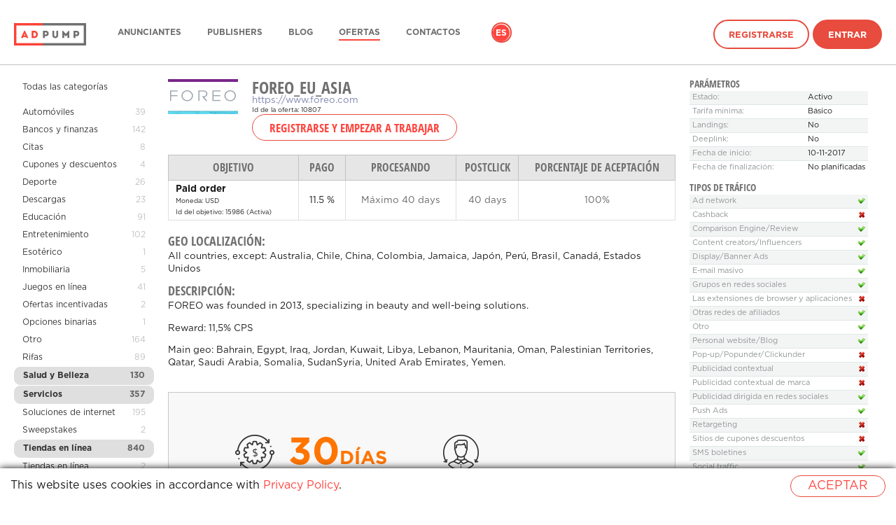

--- FILE ---
content_type: text/html; charset=UTF-8
request_url: https://adpump.com/es/wmOffers/view/10807/foreo-eu-asia
body_size: 39315
content:
<!DOCTYPE html>
<html lang="es">
<head>
    <meta http-equiv="Content-Type" content="text/html; charset=utf-8"/>

<title>Programa de afiliados FOREO_EU_ASIA - Red de afiliados Adpump</title>
<meta name="description" content="Adpump ofrece a editores programa de afiliados de marca FOREO_EU_ASIA">

    <link rel="icon" type="image/png" href="/static/v3/fav/adpump_default.ico?_=1768931794"/>

    <meta property="og:title" content="Programa de afiliados FOREO_EU_ASIA - Red de afiliados Adpump"/>
    <meta property="og:image" content="/static/v3/img/logo-square/adpump.png?_=1768931795"/>
    <meta property="og:description" content="Adpump ofrece a editores programa de afiliados de marca FOREO_EU_ASIA"/>


<script>
window.dataLayer = window.dataLayer || [];
</script>

<!-- Google Tag Manager -->
<script>
(function(w,d,s,l,i){w[l]=w[l]||[];w[l].push({'gtm.start':
new Date().getTime(),event:'gtm.js'});var f=d.getElementsByTagName(s)[0],
j=d.createElement(s),dl=l!='dataLayer'?'&l='+l:'';j.async=true;j.src=
'https://www.googletagmanager.com/gtm.js?id='+i+dl;f.parentNode.insertBefore(j,f);
})(window,document,'script','dataLayer','GTM-T3SNFP2');
</script>
<!-- End Google Tag Manager -->
<!-- Global site tag (gtag.js) - Google Analytics -->
<script async src="https://www.googletagmanager.com/gtag/js?id=G-4YV40H7218"></script>
<script>
window.dataLayer = window.dataLayer || [];
function gtag(){dataLayer.push(arguments);}
gtag('js', new Date());
gtag('config', 'G-4YV40H7218');
</script>
<!-- Google Analytics -->
<script>
(function(i,s,o,g,r,a,m){i['GoogleAnalyticsObject']=r;i[r]=i[r]||function(){
    (i[r].q=i[r].q||[]).push(arguments)},i[r].l=1*new Date();a=s.createElement(o),
    m=s.getElementsByTagName(o)[0];a.async=1;a.src=g;m.parentNode.insertBefore(a,m)
})(window,document,'script','https://www.google-analytics.com/analytics.js','ga');
ga('create', 'UA-83132359-2', 'auto');
ga('send', 'pageview');
</script>
<!-- End Google Analytics -->
    <link rel="alternate" href="https://adpump.com/es/wmOffers/view/10807/foreo-eu-asia" hreflang="es" />
    <link rel="alternate" href="https://adpump.com/en/wmOffers/view/10807/foreo-eu-asia" hreflang="en" />
    <link rel="alternate" href="https://adpump.com/de/wmOffers/view/10807/foreo-eu-asia" hreflang="de" />
    <link rel="alternate" href="https://adpump.com/fr/wmOffers/view/10807/foreo-eu-asia" hreflang="fr" />
    <link rel="alternate" href="https://adpump.com/it/wmOffers/view/10807/foreo-eu-asia" hreflang="it" />
    <link rel="alternate" href="https://adpump.com/gr/wmOffers/view/10807/foreo-eu-asia" hreflang="gr" />
    <link rel="alternate" href="https://adpump.com/hu/wmOffers/view/10807/foreo-eu-asia" hreflang="hu" />

<meta name="google-site-verification" content="LoCtBeJ_hKEF8deyQS3NOoXfeLQknYQ5hsDM4FBgS3Q"/>
<meta name="yandex-verification" content="df94e5f16c59a54f"/>
<meta name="fo-verify" content="b112336c-dd75-4941-84de-8846f5ee3039" />
<meta name="verification" content="9e864b386f8fda7c6ac2e83d91254285" />
<meta name="verification" content="34768ea5dc851ec545fed9cdc8a51b13" />
<meta name="verification" content="881d0bbdd14c15ff421d8e7bdd6be5e2" />
<meta name="verification" content="02a6325549c43b9ce9d37bf0edde976d" />
<meta name="verification" content="9b2ffffdfa8b6766f8bf32c8f39a488c" />
<meta name="OMG-Verify-V1" content="1039034-6d8b4d23-3688-4001-acab-fa9e71a2678e" />
<meta name="fo-verify" content="1beaed6a-ac66-4d13-bfab-4d17a6f027a2" />
<meta name="B-verify" content="dde6b40abe5948ce7883214982f22b841c9bc1cf" />
<meta name="verification" content="3e4e0a52284d4135bc4ecbaa59e4ef28" />
<!-- TradeDoubler site verification 2937254 -->
<!-- A28C8383-848D-4DCF-A30B-5B8D2B1F7CB0 -->
<!-- TradeDoubler site verification 2961769 -->
<meta name='ir-site-verification-token' value='-971463802' />
<!-- TradeDoubler site verification 2985364 -->
<!-- TradeDoubler site verification 2986313 -->
<!-- TradeDoubler site verification 3006280 -->
<meta name='webgains-site-verification' content='kqk5ccxp' />
<!-- TradeDoubler site verification 3042760 -->
<!-- TradeDoubler site verification 3061611 -->
<!-- TradeDoubler site verification 3065280 -->
<meta name="convertiser-verification" content="1289fd5653d466008684704c0e5a4e1bf8788438" />
<meta name="welcomepartners" content="verification">
<!-- TradeDoubler site verification 3088762 -->
<!-- TradeDoubler site verification 3127500 -->
<!-- TradeDoubler site verification 3127564 -->
<!-- TradeDoubler site verification 3127563 -->
<!-- WGCCxxx -->
<meta name='webgains-site-verification' content='kqk5ccxp' />
<!-- TradeDoubler site verification 3216371 -->
<meta name="cataloxy-verification" content="5023b886151594e=info@adpump.com" />
<meta name="OMG-Verify-V1" content="4fd4f632-e8de-4ab2-96c6-856a3f324680" />
<link rel="canonical" href="https://adpump.com/es/wmOffers/view/10807/foreo-eu-asia"/>
    <link rel="stylesheet" href="/static/css/icons.css?hash=0aa31801ae62ef9359e6b37479e4aaf1" type="text/css" />
    <link rel="stylesheet" href="/static/css/flags.css?hash=cce1aa3e1bd133091e5abe16034a5e4c" type="text/css" />
    <link rel="stylesheet" href="/static/css/font-awesome.min.css?hash=269550530cc127b6aa5a35925a7de6ce" type="text/css" />
    <link rel="stylesheet" name="theme" href="/static/v3/css/main-adpump.css?_=1768931794" media="screen">
    <meta name="viewport" content="width=device-width, initial-scale=1, maximum-scale=1, user-scalable=no">
    <link rel="alternate" type="application/rss+xml" title="Adpump RSS feed" href="https://adpump.com/es/rss" />

    <script type="text/javascript">
        window.onerror = function (msg, url, l, c, e) {
            if (msg === 'Script error.') return;
            var stack;
            if (e && e.stack) {
                stack = e.stack;
            } else if (arguments.callee.caller) {
                stack = arguments.callee.caller.toString().substr(0, 1000);
            } else {
                stack = msg;
            }
            var report = {
                message: (e ? e.toString() : msg),
                at: url + ' (' + l + (typeof c != 'undefined' ? (':' + c) : '') + ')',
                stack: stack,
                browser: navigator.userAgent || navigator.appName,
                url: location.toString()
            };

                        $.post('https://adpump.com/es/ajaxJsErrorReport', report);
                    }
    </script>

    <script type="text/javascript" src="/static/js/jquery/jquery.min.js?hash=2d02e6d68cd7b1f6f7622ecf42ae67ad"></script>
    <script type="text/javascript" src="/static/js/jquery/jquery.cookie.js?hash=125243e5339bfb528f2db77020c63c5b"></script>
    <script type="text/javascript">
        var jsLanguage = 'es';
        var jsRegion = 'ww';
    </script>

    <script type="text/javascript" src="/static/js/i18n.js?hash=7dea77de53be75d5dd75d3edf7f29bbc"></script>
    <script type="text/javascript" src="/static/js/style.js?hash=daf00ab555ea230afe2e6288e0549f06"></script>

            <link media="all" type="text/css" rel="stylesheet" href="/static/css/smoothness/jquery-ui.min.css?hash=8575f4fea30f5a38b920ba55ff7b7941">
        <link media="all" type="text/css" rel="stylesheet" href="/static/css/smoothness/jquery.ui.timepicker.css?hash=4c4e6b894efc6381846a0764f1e70f77">

        <script type="text/javascript" src="/static/js/jquery/jquery-ui.min.js?hash=ca752b61c6bb144ff36561c314bc20a8"></script>
        <script type="text/javascript" src="/static/js/jquery/jquery.ui.slider.min.js?hash=99b145f0cc189023b3126bef0ef6d27a"></script>


        <script type="text/javascript" src="/static/js/jquery/jquery.ui.htmlautocomplete.js?hash=e7b6b2e01370dbdd4470145ca66d854f"></script>
        <script type="text/javascript" src="/static/js/jquery/jquery.ui.timepicker.js?hash=5f623935ae2013a082e43b65b91d5469"></script>

        <script type="text/javascript" src="/static/js/date/date.js?hash=497166e7f447a56c7b279271c6c6e6c8"></script>
        <script type="text/javascript" src="/static/js/imageCheck.js?hash=30b8ade051bb087d9e83b05b419011f9"></script>

                    <script type="javascript" src="/static/js/jquery/jquery.ui.datepicker-en.min.js?hash=f2ee4ff80a246d3e18fe23fc48c42339"></script>
            <script type="javascript" src="/static/js/jquery/jquery.ui.timepicker-en.js?hash=c068183b16ec0f0591beb963de153636"></script>
            
    <script type="text/javascript" src="/static/js/jquery/checkboxlist.js?hash=ef187b3ee90ba9ff6933b58162cda0d0"></script>
    <script type="text/javascript" src="/static/js/jquery/geoSuggest.js?hash=42094321ed481389631a2482189d034c"></script>

    
    
            <link media="all" type="text/css" rel="stylesheet" href="/static/css/jquery.fancybox.css?hash=d1b6d42871c13c413687f53e0aacf581">
        <script type="text/javascript" src="/static/js/jquery/jquery.fancybox.js?hash=6ecac3c467d0f1dad11f9465e405d33f"></script>
    

    
    
    </head>
<body
    id="controller-wmOffers"
    >
<header>
    <div class="container">
        <a href="https://adpump.com/es" class="logo">
            <img alt="Adpump" title="Adpump" class="logo--white" srcset="/static/v3/img/logo/adpump_white.png?_=1768931794 1x, /static/v3/img/logo/adpump_white@2x.png?_=1768931794 2x" src="/static/v3/img/logo/adpump_white.png?_=1768931794" />            <img alt="Adpump" title="Adpump" class="logo--black" srcset="/static/v3/img/logo/adpump_black.png?_=1768931794 1x, /static/v3/img/logo/adpump_black@2x.png?_=1768931794 2x" src="/static/v3/img/logo/adpump_black.png?_=1768931794" />        </a>
        <nav class="menu">
            <ul class="plain">
                                <li class="menu-item">
                    <a href="https://adpump.com/es/home/advertisers"
                                                                  >Anunciantes</a>
                </li>
                                <li class="menu-item">
                    <a href="https://adpump.com/es/home/publishers"
                                                                  >publishers</a>
                </li>
                                <li class="menu-item">
                    <a href="https://blog.adpump.com"
                                                                  >Blog</a>
                </li>
                                <li class="menu-item">
                    <a href="https://adpump.com/es/wmOffers"
                                               class="is-active"                     >Ofertas</a>
                </li>
                                <li class="menu-item">
                    <a href="https://adpump.com/es/content/contacts"
                                                                  >Contactos</a>
                </li>
                
                                                    <li class="language">
                    <ul class="plain">
                                                    <li class="is-active">
                                <a href="https://adpump.com/es/wmOffers/view/10807/foreo-eu-asia" title="Español">es</a>
                            </li>
                                                    <li class="">
                                <a href="https://adpump.com/en/wmOffers/view/10807/foreo-eu-asia" title="English">en</a>
                            </li>
                                                    <li class="">
                                <a href="https://adpump.com/de/wmOffers/view/10807/foreo-eu-asia" title="Deutsch">de</a>
                            </li>
                                                    <li class="">
                                <a href="https://adpump.com/fr/wmOffers/view/10807/foreo-eu-asia" title="Français">fr</a>
                            </li>
                                                    <li class="">
                                <a href="https://adpump.com/it/wmOffers/view/10807/foreo-eu-asia" title="Italiano">it</a>
                            </li>
                                                    <li class="">
                                <a href="https://adpump.com/gr/wmOffers/view/10807/foreo-eu-asia" title="Ελληνικά">gr</a>
                            </li>
                                                    <li class="">
                                <a href="https://adpump.com/hu/wmOffers/view/10807/foreo-eu-asia" title="Magyar">hu</a>
                            </li>
                                            </ul>
                </li>
                
                
                
                                    <li class="signin">
                        <a href="https://adpump.com/es/register" class="button is-hollow hover-outline">Registrarse</a>
                        <a href="https://adpump.com/es/session/login" class="button hover-outline" id="btn-signin">Entrar</a>
                    </li>
                            </ul>
        </nav>
        <span class="hamb"></span>
    </div>
</header>

<script>
    $(function () {
        var header = $('header');
        $(window).on('ready scroll', function() {
            var scrollTop = $(window).scrollTop();
            if (scrollTop == 0) {
                header.removeClass('is-scroll');
            } else {
                header.addClass('is-scroll');
            }
        });
        $('.hamb').click(function() {
            if (header.hasClass('is-open')) {
                header.removeClass('is-open');
            } else {
                header.addClass('is-open');
            }
            return false;
        });
    });
</script>

    <div class="container container--wide content">

<script type="text/javascript">
    $(document).ready(function() {
		$(".fancybox-thumb").fancybox({
			prevEffect	: 'none',
			nextEffect	: 'none',
			helpers	: {
				title	: {
					type: 'outside'
				},
				thumbs	: {
					width	: 50,
					height	: 50
				}
			}
		});

        
		$('#showBonuses').click(function(){
							window.location.href = '#bonusSchemes';
				$('#bonusSchemes').addClass('selectedSchemes');
				setTimeout(
					function() {
						$('#bonusSchemes').removeClass('selectedSchemes');
					},
					2000);
					});

		$('#showLimits').click(function(){
							window.location.href = '#limits';
				$('#limits').addClass('selectedLimits');
				setTimeout(
					function() {
						$('#limits').removeClass('selectedLimits');
					},
					2000);
					});
    });
</script>

<style type="text/css">
	.offers-documents div{display: inline-block; margin-right: 20px;}
	.offers-documents img{max-width: 100px; max-height: 100px;}
	.traffic-type td img { vertical-align: middle; }

	.optionalInfo {
		outline: none;
	}

	.selectedSchemes {
        outline: 1px solid #b3ffa0;
	}

	.selectedLimits {
        outline: 1px solid #feff8a;
	}


	.news-list{
		padding:0;
		margin:0;
		list-style:none;
	}
	.news-list li{
		vertical-align:top;
		height:1%;
		margin-bottom: 12px;
	}
	.news-list .date{
		display:block;
		font-size:10px;
		line-height:12px;
		margin:0 0 3px;
	}
	.news-list .name{
		font-size:14px;
		line-height:16px;
		display:block;
		margin:0 0 -1px;
	}
	.news-list p{margin:0;}



	.data-block table{
		width:100%;
		border-collapse:collapse;
		color:#909596;
		font-size:11px;
		line-height:13px;
		margin:0 0 12px;
	}
	.data-block table td{
		padding:4px;
		border-top:1px solid #dfe6e8;
		white-space:nowrap;
	}
	.data-block table tr:first-child td{border:0;}
	.data-block table td:first-child{width:100%;}
	.data-block table .odd td{background:#f3f5f5;}
	.data-block table img{vertical-align:top;}
</style>

<div class="with-sidebar">
		<aside class="sidebar" style="width: 200px">
		<section class="menu">
		<ul>
			<li style="margin-bottom: 12px">
				<a href="https://adpump.com/es/wmOffers">Todas las categorías</a></span>
			</li>
																<li  >
						<a href="https://adpump.com/es/wmOffers/category/automoviles/26">
							Automóviles						</a>
						<span class="count">39</span>
					</li>
																				<li  >
						<a href="https://adpump.com/es/wmOffers/category/bancos-y-finanzas/30">
							Bancos y finanzas						</a>
						<span class="count">142</span>
					</li>
																				<li  >
						<a href="https://adpump.com/es/wmOffers/category/citas/21">
							Citas						</a>
						<span class="count">8</span>
					</li>
																				<li  >
						<a href="https://adpump.com/es/wmOffers/category/cupones-y-descuentos/64">
							Cupones y descuentos						</a>
						<span class="count">4</span>
					</li>
																				<li  >
						<a href="https://adpump.com/es/wmOffers/category/deporte/35">
							Deporte						</a>
						<span class="count">26</span>
					</li>
																				<li  >
						<a href="https://adpump.com/es/wmOffers/category/descargas/46">
							Descargas						</a>
						<span class="count">23</span>
					</li>
																				<li  >
						<a href="https://adpump.com/es/wmOffers/category/educacion/65">
							Educación						</a>
						<span class="count">91</span>
					</li>
																				<li  >
						<a href="https://adpump.com/es/wmOffers/category/entretenimiento/11">
							Entretenimiento						</a>
						<span class="count">102</span>
					</li>
																				<li  >
						<a href="https://adpump.com/es/wmOffers/category/esoterico/25">
							Esotérico						</a>
						<span class="count">1</span>
					</li>
																				<li  >
						<a href="https://adpump.com/es/wmOffers/category/inmobiliaria/152">
							Inmobiliaria						</a>
						<span class="count">5</span>
					</li>
																				<li  >
						<a href="https://adpump.com/es/wmOffers/category/juegos-en-linea/32">
							Juegos en línea						</a>
						<span class="count">41</span>
					</li>
																				<li  >
						<a href="https://adpump.com/es/wmOffers/category/ofertas-incentivadas/156">
							Ofertas incentivadas						</a>
						<span class="count">2</span>
					</li>
																				<li  >
						<a href="https://adpump.com/es/wmOffers/category/opciones-binarias/155">
							Opciones binarias						</a>
						<span class="count">1</span>
					</li>
																				<li  >
						<a href="https://adpump.com/es/wmOffers/category/otro/69">
							Otro						</a>
						<span class="count">164</span>
					</li>
																				<li  >
						<a href="https://adpump.com/es/wmOffers/category/rifas/71">
							Rifas						</a>
						<span class="count">89</span>
					</li>
																				<li class="active" >
						<a href="https://adpump.com/es/wmOffers/category/salud-y-belleza/19">
							Salud y Belleza						</a>
						<span class="count">130</span>
					</li>
																				<li class="active" >
						<a href="https://adpump.com/es/wmOffers/category/servicios/72">
							Servicios						</a>
						<span class="count">357</span>
					</li>
																				<li  >
						<a href="https://adpump.com/es/wmOffers/category/soluciones-de-internet/74">
							Soluciones de internet						</a>
						<span class="count">195</span>
					</li>
																				<li  >
						<a href="https://adpump.com/es/wmOffers/category/sweepstakes/207">
							Sweepstakes						</a>
						<span class="count">2</span>
					</li>
																				<li class="active" >
						<a href="https://adpump.com/es/wmOffers/category/tiendas-en-linea/114">
							Tiendas en línea						</a>
						<span class="count">840</span>
					</li>
																				<li  >
						<a href="https://adpump.com/es/wmOffers/category/tiendas-en-linea/9">
							Tiendas en línea						</a>
						<span class="count">2</span>
					</li>
																				<li  >
						<a href="https://adpump.com/es/wmOffers/category/trabajos-y-carreras/33">
							Trabajos y carreras						</a>
						<span class="count">43</span>
					</li>
																				<li  >
						<a href="https://adpump.com/es/wmOffers/category/turismo-y-recreacion/14">
							Turismo y Recreación						</a>
						<span class="count">153</span>
					</li>
																				<li  >
						<a href="https://adpump.com/es/wmOffers/category/promo/108">
							Promo						</a>
						<span class="count">1</span>
					</li>
																				<li  >
						<a href="https://adpump.com/es/wmOffers/category/crypto/213">
							Crypto						</a>
						<span class="count">8</span>
					</li>
																				<li  >
						<a href="https://adpump.com/es/wmOffers/category/ico/209">
							ICO						</a>
						<span class="count">1</span>
					</li>
																				<li  >
						<a href="https://adpump.com/es/wmOffers/category/cryptocurrency/210">
							Cryptocurrency						</a>
						<span class="count">6</span>
					</li>
																				<li  >
						<a href="https://adpump.com/es/wmOffers/category/adult/208">
							Adult						</a>
						<span class="count">7</span>
					</li>
																				<li  >
						<a href="https://adpump.com/es/wmOffers/category/mobile-traffic/171">
							Mobile traffic						</a>
						<span class="count">36</span>
					</li>
									</ul>
		</section>
	</aside>
	
	<article>
				<div style="float:left; margin: 0 20px 10px 0">
					<img src="//adpump.com/st/logo/15/10/15/15101562417663.png" class="offer-logo" />				</div>
				<div>
					<h1 style="clear:right; padding-bottom: 0">FOREO_EU_ASIA</h1>
										<div><a target="_blank" href="https://www.foreo.com" rel="nofollow">https://www.foreo.com</a></div>
					<div><small>Id de la oferta: 10807</small></div>
				</div>
									<div>
						<span id="wmOffers-button-add" style="display: inline-block">
						<form action="https://adpump.com/es/register" method="get" style="display: inline"><button type="submit" class="btn" readonly="readonly">Registrarse y empezar a trabajar</button></form>						</span>
					</div>
				
				
				<div class="clearfix" style="margin-bottom: 20px"></div>

				<table class="dataTable" id="wmOffers-aims-table">
					<tr>
						<th><nobr>Objetivo</nobr></th>
													<th><nobr>Pago</nobr></th>
																		<th><nobr>Procesando</nobr></th>
						<th><nobr>PostClick</nobr></th>
						<th><nobr>Porcentaje de aceptación</nobr></th>
					</tr>
																	<tr>
							<td>
								<b>Paid order</b>
								<div>
																	</div>
								<small title="Dólar estadounidense">
										Moneda:
										USD                                </small>
                                <br>
                                <small>
                                    Id del objetivo: 15986                                    (Activa)
                                                                    </small>
                            </td>
                                                            <td class="text-center">
                                    11.5 %                                </td>
                                                        

																												<td class="text-center color-grey-dark"><span>Máximo <nobr>40 days</nobr></span><br />
								</td>
							<td class="text-center color-grey-dark"><span>40 days</span></td>
							<td class="text-center color-grey-dark"><span>100%</span></td>
						</tr>
														</table>

		<div class="clearfix" style="margin-bottom: 20px"></div>
		<div id="wmOffers-geo-info">
				<h4>Geo localización:</h4>
				<p>
					All countries, except: Australia, Chile, China, Colombia, Jamaica, Japón, Perú, Brasil, Canadá, Estados Unidos				</p>
		</div>
				<h4>Descripción:</h4>
		<p>FOREO was founded in 2013, specializing in beauty and well-being solutions.<br></p><p>Reward: 11,5%&nbsp;CPS</p><p>Main geo: Bahrain, Egypt, Iraq, Jordan, Kuwait, Libya, Lebanon, Mauritania, Oman, Palestinian Territories, Qatar, Saudi Arabia, Somalia, SudanSyria, United Arab Emirates, Yemen.<br></p>


		<div style="margin-top: 20px; margin-bottom: 20px;">
							<style>
	.widget-offer-infographics {
		border: 1px solid #c8c8c8;
	}
	.widget-offer-infographics * {
		margin: 0;
		padding: 0;
		box-sizing: border-box;
	}

	.widget-offer-infographics .info__container {
		line-height: 1;
		margin: 0 auto;
	}

	.widget-offer-infographics .info__container ul {
		list-style: none;
	}

	.widget-offer-infographics .info {
		background-color: #F8F8F8;
	}

	.widget-offer-infographics .info__list {
		padding: 60px 95px 6px;
	}

	.widget-offer-infographics .info__list:after,
	.widget-offer-infographics .info__list:before {
		display: table;
		clear: both;
		content: '';
	}

	.widget-offer-infographics .info__list-item {
		float: left;
		width: 50%;
		margin-bottom: 48px;
	}

	.widget-offer-infographics .info__list-item:nth-child(even) {
		padding-left: 30px;
	}

	.widget-offer-infographics .info__ico {
		display: inline-block;
		vertical-align: top;
		margin-right: 20px;
	}

	.widget-offer-infographics .bg__asset {
		background-image: url('[data-uri]');
	}

	.widget-offer-infographics .info__ico_period {
		background-position: -123px -130px;
		width: 56px;
		height: 51px;
	}

	.widget-offer-infographics .info__ico_user {
		background-position: -199px 0px;
		width: 51px;
		height: 51px;
	}

	.widget-offer-infographics .info__ico_check-dollar {
		background-position: -135px -60px;
		width: 56px;
		height: 52px;
	}

	.widget-offer-infographics .info__ico_conv-dollar {
		background-position: 0px -130px;
		width: 51px;
		height: 51px;
	}

	.widget-offer-infographics .info__ico_period-dollar {
		background-position: -59px -130px;
		width: 56px;
		height: 51px;
	}

	.widget-offer-infographics .info__ico_check {
		background-position: -135px 0px;
		width: 56px;
		height: 52px;
	}

	.widget-offer-infographics .info__ico_conv {
		background-position: -76px -67px;
		width: 51px;
		height: 51px;
	}

	.widget-offer-infographics .info__value {
		display: inline-block;
		vertical-align: top;
		font-size: 54px;
		color: #ff7500;
	}

	.widget-offer-infographics .info__value > span {
		font-size: 27px;
	}

	.widget-offer-infographics .info__desc {
		margin-top: 10px;
		font-size: 17px;
		color: #626262;
	}

	.widget-offer-infographics .map {
		background-color: #fff;
		text-align: center;
	}

	.widget-offer-infographics .map__heading {
		font-size: 34px;
		color: #666;
		padding-top: 1em;
		text-transform: uppercase;
	}

	.widget-offer-infographics .map__map {
		display: inline-block;
	}

	.widget-offer-infographics .offer > .info__container {
		background-color: #ff7500;
		padding-top: 42px;
		padding-bottom: 35px;
	}

	.widget-offer-infographics .offer__list {
		padding-left: 124px;
	}

	.widget-offer-infographics .offer__list:after,
	.widget-offer-infographics .offer__list:before {
		display: table;
		clear: both;
		content: '';
	}

	.widget-offer-infographics .offer__list-item {
		float: left;
		margin-left: 61px;
		width: 113px;
		text-align: center;
	}

	.widget-offer-infographics .offer__list-item:first-child {
		margin-left: 0;
	}

	.widget-offer-infographics .offer__list-ico {
		display: inline-block;
		vertical-align: top;
		margin-bottom: 13px;
	}

	.widget-offer-infographics .offer__list-ico_mobile-version {
		background-position: 0px 0px;
		width: 62px;
		height: 59px;
	}

	.widget-offer-infographics .offer__list-ico_lider {
		background-position: -70px 0px;
		width: 57px;
		height: 57px;
	}

	.widget-offer-infographics .offer__list-ico_delivery {
		background-position: 0px -67px;
		width: 68px;
		height: 55px;
	}

	.widget-offer-infographics .offer__list-text {
		font-size: 18px;
		color: #fff;
		line-height: 21px;
	}

	.widget-offer-infographics .ico-rouble {
		display: inline-block;
		background-position: -199px -59px;
		width: 22px;
		height: 39px;
	}
</style>
<link rel="stylesheet" href="/static/css/jquery-jvectormap.css?hash=bcce7128a1b0e30668b2040766b05540" type="text/css" media="screen"/>
<script type="text/javascript" src="/static/js/jquery/jquery-jvectormap-203.js?hash=804ac7d540636c9858ed4e2cd2754951"></script>
<script type="text/javascript" src="/static/js/jquery/jquery-jvectormap-world-mill.js?hash=19b9535d8ea820f06364434467358180"></script>
<div class="widget-offer-infographics">
	<div class="info">
		<div class="info__container">
		<ul class="info__list">
						<li class="info__list-item"><i class="bg__asset info__ico info__ico_period-dollar"></i><span class="info__value font-headers-bold">30<span>días</span></span>
				<div class="info__desc">Procesamiento</div>
			</li>
			<li class="info__list-item"><i class="bg__asset info__ico info__ico_user"></i><span class="info__value font-headers-bold">996.9K</span>
				<div class="info__desc">Usuarios al mes</div>
			</li>
			<li class="info__list-item"><i class="bg__asset info__ico info__ico_check-dollar"></i><span class="info__value font-headers-bold">40&euro;<i class="ico-rouble"></i></span>
				<div class="info__desc">Cesta media</div>
			</li>
			<li class="info__list-item"><i class="bg__asset info__ico info__ico_conv-dollar"></i><span class="info__value font-headers-bold">1,7%</span>
				<div class="info__desc">Conversión</div>
			</li>
		</ul>
		</div>
	</div>
	<div class="offer">
		<div class="info__container">
			<ul class="offer__list">
				<li class="offer__list-item"><i class="bg__asset offer__list-ico offer__list-ico_mobile-version"></i>
					<div class="offer__list-text">FREE DELIVERY ON ORDERS OVER 30 €!</div>
				</li>
				<li class="offer__list-item"><i class="bg__asset offer__list-ico offer__list-ico_lider"></i>
					<div class="offer__list-text">AT THE TOP OF EVERY WISH LIST</div>
				</li>
				<li class="offer__list-item"><i class="bg__asset offer__list-ico offer__list-ico_delivery"></i>
					<div class="offer__list-text">SHOP NOW</div>
				</li>
			</ul>
		</div>
	</div>
	<div class="map">
		<div class="map__heading font-headers-bold">Geo</div>
		<div class="map__map" id="map" style="width:660px; height: 400px"></div>
	</div>
</div>
<script>
	var markers = [{"latLng":[52.52,13.41],"name":"Alemania","markerString":""},{"latLng":[50.85,4.34],"name":"B\u00e9lgica","markerString":""},{"latLng":[53.9,27.56],"name":"Belar\u00fas","markerString":""},{"latLng":[25.25,55.3],"name":"Emiratos \u00c1rabes Unidos","markerString":""},{"latLng":[31.21,29.95],"name":"Egipto","markerString":""},{"latLng":[50.45,30.52],"name":"Ucrania","markerString":""},{"latLng":[34.01,-6.83],"name":"Marruecos","markerString":""},{"latLng":[38.71,-9.13],"name":"Portugal","markerString":""},{"latLng":[40.41,-3.7],"name":"Espa\u00f1a","markerString":""},{"latLng":[36.81,10.16],"name":"T\u00fanez","markerString":""},{"latLng":[32.87,13.18],"name":"Libia","markerString":""},{"latLng":[36.75,3.04],"name":"Argelia","markerString":""},{"latLng":[18.08,-15.97],"name":"Mauritania","markerString":""},{"latLng":[41.01,28.94],"name":"Turqu\u00eda","markerString":""},{"latLng":[21.42,39.82],"name":"Arabia Saudita","markerString":""},{"latLng":[41.89,12.51],"name":"Italia","markerString":""}];
	var regions = {"nil":"Desconocido","AD":"Andorra","AE":"Emiratos \u00c1rabes Unidos","AF":"Afganist\u00e1n","AG":"Antigua y Barbuda","AI":"Anguila","AL":"Albania","AM":"Armenia","AN":"Antillas Neerlandesas","AO":"Angola","AQ":"Ant\u00e1rtida","AR":"Argentina","AS":"Samoa Americana","AT":"Austria","AU":"Australia","AW":"Aruba","AX":"Islas \u00c5land","AZ":"Azerbaiy\u00e1n","BA":"Bosnia y Herzegovina","BB":"Barbados","BD":"Banglad\u00e9s","BE":"B\u00e9lgica","BF":"Burkina Faso","BG":"Bulgaria","BH":"Bar\u00e9in","BI":"Burundi","BJ":"Ben\u00edn","BL":"San Bartolom\u00e9","BM":"Bermudas","BN":"Brun\u00e9i","BO":"Bolivia","BR":"Brasil","BS":"Bahamas","BT":"But\u00e1n","BV":"Isla Bouvet","BW":"Botsuana","BY":"Belar\u00fas","BZ":"Belice","CA":"Canad\u00e1","CC":"Islas Cocos","CD":"Rep\u00fablica Democr\u00e1tica del Congo","CF":"Rep\u00fablica Centroafricana","CG":"Rep\u00fablica del Congo","CH":"Suiza","CI":"Costa de Marfil","CK":"Islas Cook","CL":"Chile","CM":"Camer\u00fan","CN":"China","CO":"Colombia","CR":"Costa Rica","CS":"Serbia y Montenegro (hasta 2006)","CU":"Cuba","CV":"Cabo Verde","CW":"Cura\u00e7\u00e3o","CX":"Isla de Navidad","CY":"Chipre","CZ":"Rep\u00fablica Checa","DE":"Alemania","DJ":"Yibuti","DK":"Dinamarca","DM":"Dominica","DO":"Rep\u00fablica Dominicana","DZ":"Argelia","EC":"Ecuador","EE":"Estonia","EG":"Egipto","EH":"Sahara Occidental","ER":"Eritrea","ES":"Espa\u00f1a","ET":"Etiop\u00eda","EU":"Bandera de Uni\u00f3n Europea","FI":"Finlandia","FJ":"Fiyi","FK":"Islas Malvinas","FM":"Micronesia","FO":"Islas Feroe","FR":"Francia","GA":"Gab\u00f3n","GB":"Reino Unido","GD":"Granada","GE":"Georgia","GF":"Guayana Francesa","GG":"Guernsey","GH":"Ghana","GI":"Gibraltar","GL":"Groenlandia","GM":"Gambia","GN":"Guinea","GP":"Guadalupe","GQ":"Guinea Ecuatorial","GR":"Grecia","GS":"Islas Georgias del Sur y Sandwich del Sur","GT":"Guatemala","GU":"Guam","GW":"Guinea-Bis\u00e1u","GY":"Guyana","HK":"Hong Kong","HM":"Islas Heard y McDonald","HN":"Honduras","HR":"Croacia","HT":"Hait\u00ed","HU":"Hungr\u00eda","ID":"Indonesia","IE":"Irlanda","IL":"Israel","IN":"India","IM":"Isla de Man","IO":"Territorio Brit\u00e1nico del Oc\u00e9ano \u00cdndico","IQ":"Irak","IR":"Ir\u00e1n","IS":"Islandia","IT":"Italia","JE":"Isla de Jersey","JM":"Jamaica","JO":"Jordania","JP":"Jap\u00f3n","KE":"Kenia","KG":"Kirguist\u00e1n","KH":"Camboya","KI":"Kiribati","KM":"Comoras","KN":"San Crist\u00f3bal y Nieves","KP":"RPDC","KR":"La Rep\u00fablica de Corea","KW":"Kuwait","KY":"Islas Caim\u00e1n","KZ":"Kazajist\u00e1n","LA":"Laos","LB":"L\u00edbano","LC":"Santa Luc\u00eda","LI":"Liechtenstein","LK":"Sri Lanka","LR":"Liberia","LS":"Lesoto","LT":"Lituania","LU":"Luxemburgo","LV":"Letonia","LY":"Libia","MA":"Marruecos","MC":"M\u00f3naco","MD":"Moldavia","ME":"Montenegro","MF":"Isla de San Mart\u00edn","MG":"Madagascar","MH":"Islas Marshall","MK":"Rep\u00fablica de Macedonia","ML":"Mal\u00ed","MM":"Myanmar","MN":"Mongolia","MO":"Macao","MP":"Islas Marianas del Norte","MQ":"Martinica","MR":"Mauritania","MS":"Montserrat","MT":"Malta","MU":"Mauricio","MV":"Maldivas","MW":"Malaui","MX":"M\u00e9xico","MY":"Malasia","MZ":"Mozambique","NA":"Namibia","NC":"Nueva Caledonia","NE":"N\u00edger","NF":"Isla Norfolk","NG":"Nigeria","NI":"Nicaragua","NL":"Pa\u00edses Bajos","NO":"Noruega","NP":"Nepal","NR":"Nauru","NU":"Niue","NZ":"Nueva Zelanda","OM":"Om\u00e1n","PA":"Panam\u00e1","PE":"Per\u00fa","PF":"Polinesia Francesa","PG":"Pap\u00faa Nueva Guinea","PH":"Filipinas","PK":"Pakist\u00e1n","PL":"Polonia","PM":"San Pedro y Miquel\u00f3n","PN":"Islas Pitcairn","PR":"Puerto-Rico","PS":"Cisjordania","PT":"Portugal","PW":"Palaos","PY":"Paraguay","QA":"Catar","RE":"Reuni\u00f3n","RO":"Rumania","RS":"Serbia","RU":"Rusia","RW":"Ruanda","SA":"Arabia Saudita","SB":"Islas Salom\u00f3n","SC":"Seychelles","SD":"Sud\u00e1n","SE":"Suecia","SG":"Singapore","SH":"Santa Elena, Ascensi\u00f3n y Trist\u00e1n de Acu\u00f1a","SI":"Eslovenia","SJ":"Svalbard y Jan Mayen","SK":"Eslovaquia","SL":"Sierra Leona","SM":"San Marino","SN":"Senegal","SO":"Somalia","SR":"Surinam","ST":"Santo Tom\u00e9 y Pr\u00edncipe","SU":"Uni\u00f3n Sovi\u00e9tica (en vigor hasta septiembre de 1992)","SV":"Salvador","SY":"Siria","SX":"Isla de San Mart\u00edn","SZ":"Suazilandia","TC":"Islas Turcas y Caicos","TD":"Chad","TF":"Tierras Australes y Ant\u00e1rticas Francesas","TG":"Togo","TH":"Tailandia","TJ":"Tayikist\u00e1n","TK":"Tokelau","TL":"Timor Oriental","TM":"Turkmenist\u00e1n","TN":"T\u00fanez","TO":"Tonga","TR":"Turqu\u00eda","TT":"Trinidad y Tobago","TV":"Tuvalu","TW":"Taiw\u00e1n","TZ":"Tanzania","UA":"Ucrania","UG":"Uganda","UM":"Islas Ultramarinas Menores de Estados Unidos","US":"Estados Unidos","UY":"Uruguay","UZ":"Uzbekist\u00e1n","VA":"Vaticano","VC":"San Vicente y las Granadinas","VE":"Venezuela","VG":"Islas V\u00edrgenes Brit\u00e1nicas","VI":"Islas V\u00edrgenes de los Estados Unidos","VN":"Vietnam","VU":"Vanuatu","WF":"Wallis y Futuna","WS":"Samoa","YE":"Yemen","YT":"Mayotte","ZA":"Sud\u00e1frica","ZM":"Zambia","ZW":"Zimbabue"};
	var valueByRegions = {"DE":"","BE":"","BY":"","AE":"","EG":"","UA":"","MA":"","PT":"","ES":"","TN":"","LY":"","DZ":"","MR":"","TR":"","SA":"","IT":""};
	$(function(){
		var map = null;

		map = new jvm.Map({
			map: 'world_mill',
			container: $('#map'),
			backgroundColor: 'white',
			zoomOnScroll: false,
			regionStyle: {
				initial: {
					fill: 'gray',
					"fill-opacity": 1,
					stroke: 'none',
					"stroke-width": 0,
					"stroke-opacity": 1
				},
				hover: {
					"fill-opacity": 0.8,
					cursor: 'pointer',
					fill: '#ff7500'
				},
				selected: {
					fill: '#ff7500'
				},
				selectedHover: {
				}
			},
			markerStyle: {
					initial: {
						fill: '#ff7500',
						stroke: '#383f47'
					}
			},
			selectedRegions: ["DE","BE","BY","AE","EG","UA","MA","PT","ES","TN","LY","DZ","MR","TR","SA","IT"],
			markers: markers,
			onRegionOver: function(event, index){
				if (!valueByRegions.hasOwnProperty(index)) {
					event.preventDefault();
				}
			},
			onRegionTipShow: function(event, label, index){
				if (!valueByRegions.hasOwnProperty(index)) {
					event.preventDefault();
				}
				var markerString = valueByRegions[index] ? ' (' + valueByRegions[index] + ') ' : '';
				label.html(
					'<b>' + regions[index] + '</b>' + markerString
				);
			},
			onMarkerTipShow: function(event, label, index){
				if (!markers.hasOwnProperty(index)) {
					event.preventDefault();
				}
				var markerString = markers[index].markerString ? ' (' + markers[index].markerString + ') ' : '';
				label.html(
					'<b>' + markers[index].name + '</b>' + markerString
				);

			}
		});

		map.container.ready(function(){
			$('.jvectormap-zoomin').remove();
			$('.jvectormap-zoomout').remove();
		});
	});
</script>
					</div>

														<h4>Landings (1):</h4>
					<p>
						<a href="#" class="toggler" data-selector="#landings" data-toggle-shown-name="Ocultar todo"
						   data-toggle-hidden-name="Mostrar todo">
							Mostrar todo						</a>
						<ul id="landings" class="hidden">
															<li><a target="_blank" rel="nofollow" href="https://www.foreo.com/">General page</a></li>
													</ul>
					</p>
				
									<h4>Condiciones adicionales:</h4>
					<p>
						NO TM+Bidding, NO Automatic PopUps					</p>
				
				
				
                                
								
																	<h4>Noticias de oferta:</h4>
					<ul class="news-list color-grey-dark-very">
													<li>
								<span class="date color-grey-dark-very">16/11/2022, 13:34</span>
								<strong class="name">FYI! Coupon code from Foreo</strong>
								<p>
									<p><br></p><p>Check the offer description to find out the coupon&nbsp;code with 10% additional discount on top BF offers.</p><p>Valid from Nov 18th until Dec 4th.<br></p>								</p>
							</li>
													<li style="display:none;">
								<span class="date color-grey-dark-very">07/04/2020, 18:43</span>
								<strong class="name">Attenion! New promotion for 'FOREO EU, ASIA' campaign</strong>
								<p>
									<p>Check out a new promotion in 'FOREO EU, ASIA' program. The promotion is valid till 20.April<br><br>Please use in work</p>								</p>
							</li>
													<li style="display:none;">
								<span class="date color-grey-dark-very">09/01/2020, 18:23</span>
								<strong class="name">Attention! New promotion in ' FOREO EU, ASIA' &amp; 'FOREO_Coupons/Deals EU, ASIA' offers</strong>
								<p>
									<p>From 2020-01-09 to&nbsp;2020-01-31 Discount on Products FOREO.<br><br><br>Join and earn more with FOREO!</p>								</p>
							</li>
													<li style="display:none;">
								<span class="date color-grey-dark-very">15/11/2018, 11:19</span>
								<strong class="name">Attention! Black Friday in FOREO</strong>
								<p>
									<p>Attention! Discounts for Black Friday in FOREO!<br></p><p>Join and earn with us!</p>								</p>
							</li>
													<li style="display:none;">
								<span class="date color-grey-dark-very">17/10/2018, 11:33</span>
								<strong class="name">Attention! FOREO EU, ASIA is active!</strong>
								<p>
									<p>The offer is active.</p><p>Please, restart your work.</p>								</p>
							</li>
													<li style="display:none;">
								<span class="date color-grey-dark-very">29/06/2018, 17:26</span>
								<strong class="name">Attention! 15% off sitewide in FOREO EU, ASIA!</strong>
								<p>
									<p></p><div>Attention!&nbsp;&nbsp;<span style="background-color: initial;">New banners and promo code were added in </span><span style="background-color: initial;">FOREO EU, ASIA&nbsp;</span><a href="https://adpump.com/hu-en/empNews/add/#" style="background-color: initial; font-family: Arial, Helvetica, Verdana, Tahoma, sans-serif; font-size: 15px;"></a><span style="background-color: initial;">program.</span></div><div><span style="background-color: initial;">Valid from: 29-June-2018 Until: 10-July-2018<br></span></div><div>Please use them in your work!</div><p></p>
								</p>
							</li>
													<li style="display:none;">
								<span class="date color-grey-dark-very">24/05/2018, 15:07</span>
								<strong class="name">Attention! FOREO Ramadan Campaigns</strong>
								<p>
									<p><div><div>Attention! New banners and promos in FOREO EU, ASIA in honor of the month of Ramadan.</div><a href="https://adpump.com/hu-en/empNews/add/#"></a></div><div>Please use them in your work!</div></p>								</p>
							</li>
													<li style="display:none;">
								<span class="date color-grey-dark-very">13/04/2018, 10:23</span>
								<strong class="name">Attention! Spring campaign in &quot;FOREO EU, ASIA&quot; is live!</strong>
								<p>
									<p>Spring Campaign in "FOREO EU, ASIA" is live from 12-April-2018 To: 27-April-2018.<br>Use new coupon code to recieve 20% discount for LUNA 2, IRIS and ESPADA!<br><span style="background-color: initial;">New banners are added!&nbsp;</span></p><p><span style="background-color: initial;">Please use its in you work and earn money with us!</span></p>								</p>
							</li>
													<li style="display:none;">
								<span class="date color-grey-dark-very">28/03/2018, 10:41</span>
								<strong class="name">Attention! New banners in FOREO EU, ASIA!</strong>
								<p>
									<p><span style="background-color: initial;">New banners in FOREO EU, ASIA for&nbsp;Easter Campaign&nbsp;</span><span style="background-color: initial;">available until the 7 of April.<br></span><span style="background-color: initial;">Please use them in your work!</span></p>
								</p>
							</li>
													<li style="display:none;">
								<span class="date color-grey-dark-very">05/03/2018, 10:55</span>
								<strong class="name">Attention! New banners in FOREO EU, ASIA!</strong>
								<p>
									<p><div><span style="background-color: initial;">New banners in FOREO EU, ASIA for </span><span style="background-color: initial;">Women's Day&nbsp;</span><span style="background-color: initial;">available until the 9 of March.</span><br></div><p><span style="background-color: initial;">Please use them in your work!</span></p></p>								</p>
							</li>
													<li style="display:none;">
								<span class="date color-grey-dark-very">02/03/2018, 11:18</span>
								<strong class="name">Attention! Women's Day sales in FOREO EU, ASIA campaign.</strong>
								<p>
									<p><div><span style="background-color: initial;">Attention! The promo codes've been added to the FOREO EU, ASIA offer!</span><br></div><div>30% off ISSA, 25% off LUNA Play Plus, 20% off LUNA 2</div><div>Valid from: 01-03-2018 To: 09-03-2018 for all EMEA countries.<br></div><div>Please use at work.</div></p>								</p>
							</li>
													<li style="display:none;">
								<span class="date color-grey-dark-very">26/02/2018, 15:37</span>
								<strong class="name">Attention! The promo codes've been added to the FOREO EU, ASIA offer!</strong>
								<p>
									<p><div>Attention! The promo codes've been added to the FOREO EU, ASIA offer!</div><div>20% Off sitewide (Excluding LUNA mini2)</div><div><span style="background-color: initial;">Please use at work.</span></div></p>								</p>
							</li>
													<li style="display:none;">
								<span class="date color-grey-dark-very">06/02/2018, 18:48</span>
								<strong class="name">Attention! New banners in FOREO EU, ASIA!</strong>
								<p>
									<p>New banners in FOREO EU, ASIA for St. Valentine available until the 15 of January.</p><p><span style="background-color: initial;">Please use them in your work!</span></p>								</p>
							</li>
													<li style="display:none;">
								<span class="date color-grey-dark-very">02/02/2018, 18:15</span>
								<strong class="name">Attention! The promo codes've been added to the FOREO EU, ASIA offer!</strong>
								<p>
									<p><div><span style="background-color: initial;">Attention! The promotional codes for a discount 've been added.</span><br></div><div>Please use at work.</div><br></p>								</p>
							</li>
													<li style="display:none;">
								<span class="date color-grey-dark-very">18/01/2018, 14:51</span>
								<strong class="name">Attention! The promo codes've been added to the FOREO EU, ASIA offer!</strong>
								<p>
									<p><div><span style="background-color: initial;">Attention! The promotional codes for a discount 've been added.</span><br></div><div>Please use at work!</div></p>								</p>
							</li>
													<li style="display:none;">
								<span class="date color-grey-dark-very">11/12/2017, 15:13</span>
								<strong class="name">Attention! The promo codes've been added to the FOREO EU, ASIA offer!</strong>
								<p>
									<p>Attention! The promo codes've been added to the FOREO EU, ASIA offer!<br></p><div>Attention! The promotional codes for a discount&nbsp;'ve been added.</div><div>Please use at work!</div><br><p></p>
								</p>
							</li>
													<li style="display:none;">
								<span class="date color-grey-dark-very">13/11/2017, 12:13</span>
								<strong class="name">Attention! The offer &quot;FOREO&quot; is active!</strong>
								<p>
									<p>Attention! The offer "Foreo" is active!<p>THE OFFER IS AVAILABLE ON THE INDIVIDUAL RATE.</p><p><span style="background-color: initial;">Reward: 11,5%&nbsp;CPS</span></p><p><span style="background-color: initial;">Join now and earn!</span></p></p>								</p>
							</li>
													<li style="display:none;">
								<span class="date color-grey-dark-very">13/11/2017, 11:42</span>
								<strong class="name">ATTENTION! OFFER FOREO HAS BEEN TEMPORARILY SUSPENDED!</strong>
								<p>
									<p><div><div>ATTENTION! OFFER FOREO HAS BEEN TEMPORARILY SUSPENDED!</div><div>PLEASE REFER TRAFFIC TO THE OTHER OFFERS!</div><div>We will inform you about the renewal!</div></div><br></p>								</p>
							</li>
													<li style="display:none;">
								<span class="date color-grey-dark-very">10/11/2017, 18:00</span>
								<strong class="name">Attention! The offer FOREO is launched!</strong>
								<p>
									<p></p><div><table><tbody><tr><td><p>FOREO was founded in 2013, specializing in beauty and well-being solutions.</p><p><span style="background-color: initial;">Geo:&nbsp;</span><span style="background-color: initial;">EMEA, especially&nbsp;MENA.&nbsp;</span></p><p><span style="font-family: inherit;">Reward: 11,5%&nbsp;CPS.&nbsp;</span><span style="background-color: initial;">The offer is available at a basic rate.</span></p><p><span style="background-color: initial;">Join now and earn with us!</span></p></td></tr></tbody></table></div><br><p></p>
								</p>
							</li>
											</ul>
											<div>
                            <a href="#" onclick="$('.news-list li').fadeIn(); $(this).hide(); return false">Todas las noticias</a>
                        </div>
									
		</article>
		<aside style="width: 250px;">
						<section class="data-block">
				<h5>Parámetros</h5>
				<table class="color-grey" style="padding-bottom: 0;margin-bottom: 0">
																								</table>
				<table>
										<tr class="odd">
						<td>Estado:</td>
						<td>
															<span class="color-black">
                    					Activo</span>
						</td>
					</tr>
					<tr>
						<td>Tarifa mínima:</td>
						<td><span class="color-black">Básico</span></td>
					</tr>
															<tr class="odd">
						<td>Landings:</td>
						<td><span class="color-black">No</span></td>
					</tr>
					<tr>
						<td>Deeplink:</td>
						<td><span class="color-black">No</span></td>
					</tr>
					<tr class="odd">
						<td>Fecha de inicio:</td>
						<td><span class="color-black">10-11-2017</span></td>
					</tr>
					<tr>
						<td>Fecha de finalización:</td>
												<td><span class="color-black">No planificadas</span></td>
					</tr>
				</table>
				<div id="wmOffers-view-trafficTypes">
				<h5>Tipos de tráfico</h5>
				<table>
                    																						<tr class="traffic-type odd">
							<td>
								<label >
									Ad network								</label>
							</td>
							<td>
																	<img src="/static/img/style/yes.png?hash=97b1aa5706f38b31d7da4cca1e2e4131" width="11" height="10" alt="allowed" title="Permitido" />
															</td>
						</tr>
																	<tr class="traffic-type ">
							<td>
								<label >
									Cashback								</label>
							</td>
							<td>
																	<img src="/static/img/style/no.png?hash=c7500e16718ff91bc1f18d28556b798b" width="11" height="10" alt="denied" title="Denegado" />
															</td>
						</tr>
																	<tr class="traffic-type odd">
							<td>
								<label >
									Comparison Engine/Review								</label>
							</td>
							<td>
																	<img src="/static/img/style/yes.png?hash=97b1aa5706f38b31d7da4cca1e2e4131" width="11" height="10" alt="allowed" title="Permitido" />
															</td>
						</tr>
																	<tr class="traffic-type ">
							<td>
								<label >
									Content creators/Influencers								</label>
							</td>
							<td>
																	<img src="/static/img/style/yes.png?hash=97b1aa5706f38b31d7da4cca1e2e4131" width="11" height="10" alt="allowed" title="Permitido" />
															</td>
						</tr>
																	<tr class="traffic-type odd">
							<td>
								<label >
									Display/Banner Ads								</label>
							</td>
							<td>
																	<img src="/static/img/style/yes.png?hash=97b1aa5706f38b31d7da4cca1e2e4131" width="11" height="10" alt="allowed" title="Permitido" />
															</td>
						</tr>
																	<tr class="traffic-type ">
							<td>
								<label >
									E-mail masivo								</label>
							</td>
							<td>
																	<img src="/static/img/style/yes.png?hash=97b1aa5706f38b31d7da4cca1e2e4131" width="11" height="10" alt="allowed" title="Permitido" />
															</td>
						</tr>
																	<tr class="traffic-type odd">
							<td>
								<label >
									Grupos en redes sociales								</label>
							</td>
							<td>
																	<img src="/static/img/style/yes.png?hash=97b1aa5706f38b31d7da4cca1e2e4131" width="11" height="10" alt="allowed" title="Permitido" />
															</td>
						</tr>
																	<tr class="traffic-type ">
							<td>
								<label >
									Las extensiones de browser y aplicaciones								</label>
							</td>
							<td>
																	<img src="/static/img/style/no.png?hash=c7500e16718ff91bc1f18d28556b798b" width="11" height="10" alt="denied" title="Denegado" />
															</td>
						</tr>
																	<tr class="traffic-type odd">
							<td>
								<label >
									Otras redes de afiliados								</label>
							</td>
							<td>
																	<img src="/static/img/style/yes.png?hash=97b1aa5706f38b31d7da4cca1e2e4131" width="11" height="10" alt="allowed" title="Permitido" />
															</td>
						</tr>
																	<tr class="traffic-type ">
							<td>
								<label >
									Otro								</label>
							</td>
							<td>
																	<img src="/static/img/style/yes.png?hash=97b1aa5706f38b31d7da4cca1e2e4131" width="11" height="10" alt="allowed" title="Permitido" />
															</td>
						</tr>
																	<tr class="traffic-type odd">
							<td>
								<label >
									Personal website/Blog								</label>
							</td>
							<td>
																	<img src="/static/img/style/yes.png?hash=97b1aa5706f38b31d7da4cca1e2e4131" width="11" height="10" alt="allowed" title="Permitido" />
															</td>
						</tr>
																	<tr class="traffic-type ">
							<td>
								<label >
									Pop-up/Popunder/Clickunder								</label>
							</td>
							<td>
																	<img src="/static/img/style/no.png?hash=c7500e16718ff91bc1f18d28556b798b" width="11" height="10" alt="denied" title="Denegado" />
															</td>
						</tr>
																	<tr class="traffic-type odd">
							<td>
								<label >
									Publicidad contextual								</label>
							</td>
							<td>
																	<img src="/static/img/style/no.png?hash=c7500e16718ff91bc1f18d28556b798b" width="11" height="10" alt="denied" title="Denegado" />
															</td>
						</tr>
																	<tr class="traffic-type ">
							<td>
								<label >
									Publicidad contextual de marca								</label>
							</td>
							<td>
																	<img src="/static/img/style/no.png?hash=c7500e16718ff91bc1f18d28556b798b" width="11" height="10" alt="denied" title="Denegado" />
															</td>
						</tr>
																	<tr class="traffic-type odd">
							<td>
								<label >
									Publicidad dirigida en redes sociales								</label>
							</td>
							<td>
																	<img src="/static/img/style/yes.png?hash=97b1aa5706f38b31d7da4cca1e2e4131" width="11" height="10" alt="allowed" title="Permitido" />
															</td>
						</tr>
																	<tr class="traffic-type ">
							<td>
								<label >
									Push Ads								</label>
							</td>
							<td>
																	<img src="/static/img/style/yes.png?hash=97b1aa5706f38b31d7da4cca1e2e4131" width="11" height="10" alt="allowed" title="Permitido" />
															</td>
						</tr>
																	<tr class="traffic-type odd">
							<td>
								<label >
									Retargeting								</label>
							</td>
							<td>
																	<img src="/static/img/style/no.png?hash=c7500e16718ff91bc1f18d28556b798b" width="11" height="10" alt="denied" title="Denegado" />
															</td>
						</tr>
																	<tr class="traffic-type ">
							<td>
								<label >
									Sitios de cupones descuentos								</label>
							</td>
							<td>
																	<img src="/static/img/style/no.png?hash=c7500e16718ff91bc1f18d28556b798b" width="11" height="10" alt="denied" title="Denegado" />
															</td>
						</tr>
																	<tr class="traffic-type odd">
							<td>
								<label >
									SMS boletines								</label>
							</td>
							<td>
																	<img src="/static/img/style/yes.png?hash=97b1aa5706f38b31d7da4cca1e2e4131" width="11" height="10" alt="allowed" title="Permitido" />
															</td>
						</tr>
																	<tr class="traffic-type ">
							<td>
								<label >
									Social traffic								</label>
							</td>
							<td>
																	<img src="/static/img/style/yes.png?hash=97b1aa5706f38b31d7da4cca1e2e4131" width="11" height="10" alt="allowed" title="Permitido" />
															</td>
						</tr>
																	<tr class="traffic-type odd">
							<td>
								<label >
									Traffic from Whatsapp								</label>
							</td>
							<td>
																	<img src="/static/img/style/yes.png?hash=97b1aa5706f38b31d7da4cca1e2e4131" width="11" height="10" alt="allowed" title="Permitido" />
															</td>
						</tr>
																	<tr class="traffic-type ">
							<td>
								<label >
									Tráfico de facebok								</label>
							</td>
							<td>
																	<img src="/static/img/style/yes.png?hash=97b1aa5706f38b31d7da4cca1e2e4131" width="11" height="10" alt="allowed" title="Permitido" />
															</td>
						</tr>
																	<tr class="traffic-type odd">
							<td>
								<label >
									Tráfico de Instagram								</label>
							</td>
							<td>
																	<img src="/static/img/style/yes.png?hash=97b1aa5706f38b31d7da4cca1e2e4131" width="11" height="10" alt="allowed" title="Permitido" />
															</td>
						</tr>
																	<tr class="traffic-type ">
							<td>
								<label >
									Tráfico de youtube								</label>
							</td>
							<td>
																	<img src="/static/img/style/yes.png?hash=97b1aa5706f38b31d7da4cca1e2e4131" width="11" height="10" alt="allowed" title="Permitido" />
															</td>
						</tr>
																	<tr class="traffic-type odd">
							<td>
								<label >
									Tráfico incentivado								</label>
							</td>
							<td>
																	<img src="/static/img/style/no.png?hash=c7500e16718ff91bc1f18d28556b798b" width="11" height="10" alt="denied" title="Denegado" />
															</td>
						</tr>
																	<tr class="traffic-type ">
							<td>
								<label >
									Uso de códigos promocionales								</label>
							</td>
							<td>
																	<img src="/static/img/style/no.png?hash=c7500e16718ff91bc1f18d28556b798b" width="11" height="10" alt="denied" title="Denegado" />
															</td>
						</tr>
														</table>
				</div>
				<h5>Artículos promocionales</h5>
				<table>
										<tr class="odd">
						<td>Banners totales:</td>
						<td><span class="color-black">91</span></td>
					</tr>
											<tr>
							<td colspan="2" style="white-space:normal;">
								Tamaños de banners:
																<nobr>120x60 (1)</nobr>, <nobr>120x90 (1)</nobr>, <nobr>120x600 (1)</nobr>, <nobr>125x125 (6)</nobr>, <nobr>160x600 (9)</nobr>, <nobr>180x150 (1)</nobr>, <nobr>200x200 (1)</nobr>, <nobr>200x300 (2)</nobr>, <nobr>234x60 (1)</nobr>, <nobr>240x400 (2)</nobr>, <nobr>250x250 (1)</nobr>, <nobr>300x250 (37)</nobr>, <nobr>300x600 (3)</nobr>, <nobr>320x50 (2)</nobr>, <nobr>320x100 (1)</nobr>, <nobr>336x280 (4)</nobr>, <nobr>468x60 (4)</nobr>, <nobr>728x90 (9)</nobr>, <nobr>900x600 (2)</nobr>, <nobr>970x90 (3)</nobr>							</td>
						</tr>
																				<tr class="odd">
						<td>Deeplink:</td>
						<td><span class="color-black">No</span></td>
					</tr>
				</table>

				
			</section>
		</aside>
		</div>



<style type="text/css">
    #popup-couponDesc-back {
        display: none;
        position: fixed;
        top: 0; left: 0; right: 0; bottom: 0;
        margin: 0;
        width: auto;
        height:auto;
        z-index: 190;
        background: rgba(0,0,0,0.2);

		/* chrome bugfix */
		-webkit-backface-visibility: hidden;
		-webkit-transform: translateZ(0);
    }

    #popup-couponDesc-front {
        position: fixed;
        top: 0; left: 0; right: 0; bottom: 0;
        margin: auto;
        overflow: auto;
        max-width: 548px;
        width: 100%;
        height: 400px;
        z-index: 195;
        border: 1px solid #ddd;
        box-shadow: 0 0 100px #666;
        background: white;

		/* chrome bugfix */
		-webkit-backface-visibility: hidden;
		-webkit-transform: translateZ(0);
    }

    #popup-couponDesc-close {
        position: absolute;
        left:  500px;
        top: 0;
        padding: 12px;
        cursor: pointer;
        z-index: 199;
    }

    #popup-couponDesc-header {
        padding:0 40px;
        font-size:24px;
		height: 60px;
		line-height: 60px;
		vertical-align: middle;
        border-bottom: 1px #ddd solid;
		overflow: hidden;
    }

    #popup-couponDesc-content {
        margin: 20px 40px;
        overflow-y: auto;
        font-size: 120%;
        line-height: normal;
        width: 460px;
    }

    #popup-couponDesc-loading {
        display: none;
        position: absolute;
        height: auto;
        top: 0; left: 0; right: 0; bottom: 0;
        text-align: center;
		background-color: white;
		background-repeat: no-repeat;
		background-position: 50% 50%;
        z-index: 198;
    }
</style>

<script type="text/javascript">
        window.couponDescShowDeffered = null;
        window.couponDescLoadingDeffered = null;
        window.couponDesc = (function () {
            var self = {
                content: null,
                autoheight: !!'',

                show: function (data) {
                    self.$el = $('#popup-couponDesc-back');
                    self.$front = $('#popup-couponDesc-front');
                    self.content = $('#popup-couponDesc-content');

                    if (typeof data == 'function') {
                        self.loading();

                        data(function(html) {
                            if (html) {
                                self.render(html);
                            }
                            self.loaded();

                            self.onShow();
                            if (self.autoheight) {
                                self.fitHeight();
                            }
                        });
                    } else if (data) {
                        var html = self.render(data);
                    }

                    window.couponDesc.onShow();

                    window.couponDescShowDeffered = self.$el.fadeIn();

                    if (self.autoheight) {
                        self.fitHeight();
                    }
                },

                loading: function() {
                    window.couponDescLoadingDeffered = self.$el.find('#popup-couponDesc-loading').show();

                    return self;
                },

                loaded: function() {
                    window.couponDescLoadingDeffered = self.$el.find('#popup-couponDesc-loading').fadeOut();

                    return self;
                },

                render: function (data) {
                    self.content.html('').append(data);

                    return self;
                },

                fitHeight: function (animate) {
                    var maxHeight = parseInt('400px');
                    if ('400px'.indexOf('%') > -1) {
                        maxHeight = 0.01 * maxHeight * $(window).height();
                    }
                    var realHeight = 10;
                    self.content.children().filter(':visible').each(function () {
                        realHeight += Math.max($(this).outerHeight(true), $(this).prop('scrollHeight') | 0);
                    });
                    if (realHeight > maxHeight) {
                        realHeight = maxHeight;
                    }

                    var contentHeight = realHeight;
                    var frontHeight = contentHeight + 40 + 10;

                    if (null) {
                        frontHeight += 60;
                    }
                    if (animate) {
                        self.content.animate({height: contentHeight});
                        self.$front.animate({height: frontHeight});
                    } else {
                        self.content.height(contentHeight);
                        self.$front.height(frontHeight);
                    }
                },

                hide: function () {
                                        self.$el.fadeOut('fast');

                    window.couponDesc.onHide();
                },

                onShow: function () {},
                onHide: function () {}
            };
            return self;
        })();

        $(function () {
            $('#popup-couponDesc-back').on('mousedown', function (e) {
                if ($(e.target).closest('#popup-couponDesc-front').length == 0) {
                    window.couponDesc.hide();
                }
            });

            $('#popup-couponDesc-close').on('mousedown', function (e) {
                window.couponDesc.hide();
            });

            $('#popup-couponDesc-front').click(function (e) {
                e.stopPropagation();
            });
        });

</script>

<div id="popup-couponDesc-back" data-popup-name="couponDesc" class="popup-widget">
    <div id="popup-couponDesc-front">
        <div id="popup-couponDesc-close">
			<ins title="Cerrar" class="icon24 i24-close"></ins>
        </div>
                <div id="popup-couponDesc-content"><h2></h2>
<div class="coupon-description">
</div>
</div>
        <div id="popup-couponDesc-loading" class="popup-loading-img"></div>
    </div>
</div>


<style>
    div#popup-wmShowCoupon-content{
        margin-top: 20px;
        margin-bottom: 20px;
    }

    #popup-wmShowCoupon-content .showCouponHeaderText{
        text-transform: none;
        width: 630px;
        display: block;
    }

    #popup-wmShowCoupon-content .showCouponHeaderText a{
        font-weight: normal;
        font-size: 120%;
    }

    #popup-wmShowCoupon-content .wmShowCouponPromoCodeHolder{
        float:left;
        color:black;
        font-size: 140%;
        padding-top: 4px;
    }

    #popup-wmShowCoupon-content .wmShowCouponPromoCode{
        color: #EE9C3E
    }

    #popup-wmShowCoupon-content .showCouponHeaderIntroduction{
        text-transform: none;
        color: gray;
        font-weight: normal;
        text-shadow: none;
        display: inline-block;
        float: left;
        min-width: 65px;
    }

    #popup-wmShowCoupon-content .showCouponCouponStatus{
        font: 12px/18px Arial, Helvetica, sans-serif;
        font-weight: bold;
        display: inline-block;
        text-align: center;
        width: 62px;
        padding-top: 7px;
    }

    #popup-wmShowCoupon-content .showCouponRatingHolder{
        position: absolute;
        top: 15px;
        right: 0px;
        width: 70px;
    }

    #popup-wmShowCoupon-content .showCouponInfoHolder{
        display: inline-block;
        width: 500px;
        max-height: 155px;
        overflow-y: auto;
        font-size: 120%;
    }
    #popup-wmShowCoupon-content .fail{
        text-align: center;
        display: inline-block;
        line-height: 270px;
        vertical-align: middle;
        width: 100%;
    }
    #popup-wmShowCoupon-content .showCouponImage{
        float:left;
        border: 1px #808080 solid;
        margin-right: 15px;
        margin-bottom: 3px;
        width:200px;
        height: 100px
    }
</style>

<script language="javascript" type="text/javascript">
    $(function(){

        if (!String.prototype.format) {
            String.prototype.format = function() {
                var args = arguments;
                return this.replace(/{(\d+)}/g, function(match, number) {
                    return typeof args[number] != 'undefined'
                        ? args[number]
                        : match
                        ;
                });
            };
        }

        window['showCoupon'] = function(id){
            if(!id){
                return;
            }
            window['wmShowCoupon'].render = function(data){
                var content = $('#popup-wmShowCoupon-content');
                if(!data.hasOwnProperty('status') || data.status != 'success'){
                    content.find('.success').addClass('hidden');
                    content.find('.fail').removeClass('hidden').html('Ha ocurrido un error');
                }else{
                    content.find('.success').removeClass('hidden');
                    content.find('.fail').addClass('hidden').html('');
                    content.find('h2 .showCouponHeaderText').html(data.title);
                    content.find('h3 .showCouponHeaderText a')
                        .prop('href', data.offer.href)
                        .html(data.offer.name);
                    content.find('.showCouponImage').prop('src', data.image);
                    content.find('#wmShowCouponDescription').html(data.description);
                    var datesString = 'Fecha: desde {0} hasta {1}'.format('<b>' + data.startDate + '</b>', '<b>' + data.endDate + '</b>');
                    content.find('#wmShowCouponDates').html(datesString);
                    var color = '';
                    switch(data.couponStatus){
                        case '2':{
                            color = 'blue';
                            break;
                        }
                        case '3':{
                            color = 'green';
                            break;
                        }
                        case '5':{
                            color = '#EE9C3E';
                            break;
                        }
                        case '4':
                        case '1':{
                            color = 'red';
                            break;
                        }
                        default:{
                            color = '';
                        }
                    }

                    content.find('.showCouponCouponStatus')
                        .css('color', color)
                        .html(data.couponStatusName);

                    content.find('.showCouponRatingHolder .rating')
                        .prop('class', '')
                        .addClass('rating')
                        .addClass('rating-' + Math.ceil(parseInt(data.rating)/2));

                    if(!data.hasOwnProperty('promoCode')){
                        content.find('.wmShowCouponPromoCodeHolder').addClass('hidden');
                    }else{
                        content.find('.wmShowCouponPromoCodeHolder')
                            .removeClass('hidden')
                            .find('.wmShowCouponPromoCode')
                            .html(data.promoCode)
                        ;
                    }

                    var button = content.find('#showCouponActionButton button');

                    if(!data.anonymous){
                        button.removeClass('hidden');
                        button.find('i').html(data.buttonLinkText);
                        button.data('role', data.buttonLinkRole);
                        button.data('url',  data.buttonLinkHref);
                    }else{
                        button.addClass('hidden');
                    }
                }
            };
            window['wmShowCoupon'].show(function(callBack){
                $.ajax({
                    url: 'https://adpump.com/es/ajaxGetCouponInfo/id:'+id,
                    success: function(data, textStatus, jqXHR){
                        callBack(data);
                    },
                    error: function(){
                        callBack('Error');
                    },
                    dataType: 'json'
                })
            });
        };

        $('body').on('click','.showCoupon', function(evt){
            evt.preventDefault();
            var id = parseInt($(this).data('coupon-id'));
            window['showCoupon'](id);
        });

        $('#showCouponButton').on('click', function(evt){
            evt.preventDefault();
            window['wmShowCoupon'].hide();
            var url = $(this).data('url');
            switch($(this).data('role')){
                case 'getLinks':
                    window['wmShowCouponLinks'].show(function(callBack){
                        $.ajax({
                            url: url,
                            success: function(data, textStatus, jqXHR){
                                callBack(data);
                            },
                            error: function(){
                                alert('error');
                                callBack('Error');
                            }
                        })
                    });
                    break;

                case 'addOffer':
                case 'upgradeTariff':
                    window.open(url);
                    break;
            }
        });
    });
</script>

<style type="text/css">
    #popup-wmShowCoupon-back {
        display: none;
        position: fixed;
        top: 0; left: 0; right: 0; bottom: 0;
        margin: 0;
        width: auto;
        height:auto;
        z-index: 190;
        background: rgba(0,0,0,0.2);

		/* chrome bugfix */
		-webkit-backface-visibility: hidden;
		-webkit-transform: translateZ(0);
    }

    #popup-wmShowCoupon-front {
        position: fixed;
        top: 0; left: 0; right: 0; bottom: 0;
        margin: auto;
        overflow: auto;
        max-width: 848px;
        width: 100%;
        height: 350px;
        z-index: 195;
        border: 1px solid #ddd;
        box-shadow: 0 0 100px #666;
        background: white;

		/* chrome bugfix */
		-webkit-backface-visibility: hidden;
		-webkit-transform: translateZ(0);
    }

    #popup-wmShowCoupon-close {
        position: absolute;
        left:  800px;
        top: 0;
        padding: 12px;
        cursor: pointer;
        z-index: 199;
    }

    #popup-wmShowCoupon-header {
        padding:0 40px;
        font-size:24px;
		height: 60px;
		line-height: 60px;
		vertical-align: middle;
        border-bottom: 1px #ddd solid;
		overflow: hidden;
    }

    #popup-wmShowCoupon-content {
        margin: 20px 40px;
        overflow-y: auto;
        font-size: 120%;
        line-height: normal;
        width: 760px;
    }

    #popup-wmShowCoupon-loading {
        display: none;
        position: absolute;
        height: auto;
        top: 0; left: 0; right: 0; bottom: 0;
        text-align: center;
		background-color: white;
		background-repeat: no-repeat;
		background-position: 50% 50%;
        z-index: 198;
    }
</style>

<script type="text/javascript">
        window.wmShowCouponShowDeffered = null;
        window.wmShowCouponLoadingDeffered = null;
        window.wmShowCoupon = (function () {
            var self = {
                content: null,
                autoheight: !!'',

                show: function (data) {
                    self.$el = $('#popup-wmShowCoupon-back');
                    self.$front = $('#popup-wmShowCoupon-front');
                    self.content = $('#popup-wmShowCoupon-content');

                    if (typeof data == 'function') {
                        self.loading();

                        data(function(html) {
                            if (html) {
                                self.render(html);
                            }
                            self.loaded();

                            self.onShow();
                            if (self.autoheight) {
                                self.fitHeight();
                            }
                        });
                    } else if (data) {
                        var html = self.render(data);
                    }

                    window.wmShowCoupon.onShow();

                    window.wmShowCouponShowDeffered = self.$el.fadeIn();

                    if (self.autoheight) {
                        self.fitHeight();
                    }
                },

                loading: function() {
                    window.wmShowCouponLoadingDeffered = self.$el.find('#popup-wmShowCoupon-loading').show();

                    return self;
                },

                loaded: function() {
                    window.wmShowCouponLoadingDeffered = self.$el.find('#popup-wmShowCoupon-loading').fadeOut();

                    return self;
                },

                render: function (data) {
                    self.content.html('').append(data);

                    return self;
                },

                fitHeight: function (animate) {
                    var maxHeight = parseInt('350px');
                    if ('350px'.indexOf('%') > -1) {
                        maxHeight = 0.01 * maxHeight * $(window).height();
                    }
                    var realHeight = 10;
                    self.content.children().filter(':visible').each(function () {
                        realHeight += Math.max($(this).outerHeight(true), $(this).prop('scrollHeight') | 0);
                    });
                    if (realHeight > maxHeight) {
                        realHeight = maxHeight;
                    }

                    var contentHeight = realHeight;
                    var frontHeight = contentHeight + 40 + 10;

                    if (null) {
                        frontHeight += 60;
                    }
                    if (animate) {
                        self.content.animate({height: contentHeight});
                        self.$front.animate({height: frontHeight});
                    } else {
                        self.content.height(contentHeight);
                        self.$front.height(frontHeight);
                    }
                },

                hide: function () {
                                        self.$el.fadeOut('fast');

                    window.wmShowCoupon.onHide();
                },

                onShow: function () {},
                onHide: function () {}
            };
            return self;
        })();

        $(function () {
            $('#popup-wmShowCoupon-back').on('mousedown', function (e) {
                if ($(e.target).closest('#popup-wmShowCoupon-front').length == 0) {
                    window.wmShowCoupon.hide();
                }
            });

            $('#popup-wmShowCoupon-close').on('mousedown', function (e) {
                window.wmShowCoupon.hide();
            });

            $('#popup-wmShowCoupon-front').click(function (e) {
                e.stopPropagation();
            });
        });

</script>

<div id="popup-wmShowCoupon-back" data-popup-name="wmShowCoupon" class="popup-widget">
    <div id="popup-wmShowCoupon-front">
        <div id="popup-wmShowCoupon-close">
			<ins title="Cerrar" class="icon24 i24-close"></ins>
        </div>
                <div id="popup-wmShowCoupon-content"><div class="success">
    <div style="height: 250px; overflow-y: auto">
        <div style="padding-bottom: 7px">
            <h2>
                <span class="showCouponHeaderIntroduction">Promoción: </span>
                <span class="showCouponHeaderText"></span>
            </h2>
            <h3>
                <span class="showCouponHeaderIntroduction">Oferta: </span>
                <span class="showCouponHeaderText"><a href=""></a></span>
            </h3>
        </div>
        <div class="showCouponRatingHolder">
            <ins class='rating rating-3'>&nbsp;</ins>
            <span class="showCouponCouponStatus" style="color:#EE9C3E"></span>
        </div>
        <div>
            <img class="showCouponImage" src="" />
            <div class="showCouponInfoHolder">
                <div id="wmShowCouponDates"></div><br/>
                <div id="wmShowCouponDescription"></div>
            </div>
        </div>
    </div>
    <div>
        <div class="wmShowCouponPromoCodeHolder">Código promocional: <span class="wmShowCouponPromoCode"></span></div>
        <div id="showCouponActionButton" style="float:right; text-align: center">
            <button type="button" class="btn" name="ajax" id="showCouponButton">Obtener código</button>        </div>
    </div>
</div>
<div class="fail hidden">
</div>
</div>
        <div id="popup-wmShowCoupon-loading" class="popup-loading-img"></div>
    </div>
</div>

<style type="text/css">
    #popup-wmShowCouponLinks-back {
        display: none;
        position: fixed;
        top: 0; left: 0; right: 0; bottom: 0;
        margin: 0;
        width: auto;
        height:auto;
        z-index: 190;
        background: rgba(0,0,0,0.2);

		/* chrome bugfix */
		-webkit-backface-visibility: hidden;
		-webkit-transform: translateZ(0);
    }

    #popup-wmShowCouponLinks-front {
        position: fixed;
        top: 0; left: 0; right: 0; bottom: 0;
        margin: auto;
        overflow: auto;
        max-width: 998px;
        width: 100%;
        height: 350px;
        z-index: 195;
        border: 1px solid #ddd;
        box-shadow: 0 0 100px #666;
        background: white;

		/* chrome bugfix */
		-webkit-backface-visibility: hidden;
		-webkit-transform: translateZ(0);
    }

    #popup-wmShowCouponLinks-close {
        position: absolute;
        left:  950px;
        top: 0;
        padding: 12px;
        cursor: pointer;
        z-index: 199;
    }

    #popup-wmShowCouponLinks-header {
        padding:0 40px;
        font-size:24px;
		height: 60px;
		line-height: 60px;
		vertical-align: middle;
        border-bottom: 1px #ddd solid;
		overflow: hidden;
    }

    #popup-wmShowCouponLinks-content {
        margin: 20px 40px;
        overflow-y: auto;
        font-size: 120%;
        line-height: normal;
        width: 910px;
    }

    #popup-wmShowCouponLinks-loading {
        display: none;
        position: absolute;
        height: auto;
        top: 0; left: 0; right: 0; bottom: 0;
        text-align: center;
		background-color: white;
		background-repeat: no-repeat;
		background-position: 50% 50%;
        z-index: 198;
    }
</style>

<script type="text/javascript">
        window.wmShowCouponLinksShowDeffered = null;
        window.wmShowCouponLinksLoadingDeffered = null;
        window.wmShowCouponLinks = (function () {
            var self = {
                content: null,
                autoheight: !!'',

                show: function (data) {
                    self.$el = $('#popup-wmShowCouponLinks-back');
                    self.$front = $('#popup-wmShowCouponLinks-front');
                    self.content = $('#popup-wmShowCouponLinks-content');

                    if (typeof data == 'function') {
                        self.loading();

                        data(function(html) {
                            if (html) {
                                self.render(html);
                            }
                            self.loaded();

                            self.onShow();
                            if (self.autoheight) {
                                self.fitHeight();
                            }
                        });
                    } else if (data) {
                        var html = self.render(data);
                    }

                    window.wmShowCouponLinks.onShow();

                    window.wmShowCouponLinksShowDeffered = self.$el.fadeIn();

                    if (self.autoheight) {
                        self.fitHeight();
                    }
                },

                loading: function() {
                    window.wmShowCouponLinksLoadingDeffered = self.$el.find('#popup-wmShowCouponLinks-loading').show();

                    return self;
                },

                loaded: function() {
                    window.wmShowCouponLinksLoadingDeffered = self.$el.find('#popup-wmShowCouponLinks-loading').fadeOut();

                    return self;
                },

                render: function (data) {
                    self.content.html('').append(data);

                    return self;
                },

                fitHeight: function (animate) {
                    var maxHeight = parseInt('350px');
                    if ('350px'.indexOf('%') > -1) {
                        maxHeight = 0.01 * maxHeight * $(window).height();
                    }
                    var realHeight = 10;
                    self.content.children().filter(':visible').each(function () {
                        realHeight += Math.max($(this).outerHeight(true), $(this).prop('scrollHeight') | 0);
                    });
                    if (realHeight > maxHeight) {
                        realHeight = maxHeight;
                    }

                    var contentHeight = realHeight;
                    var frontHeight = contentHeight + 40 + 10;

                    if (null) {
                        frontHeight += 60;
                    }
                    if (animate) {
                        self.content.animate({height: contentHeight});
                        self.$front.animate({height: frontHeight});
                    } else {
                        self.content.height(contentHeight);
                        self.$front.height(frontHeight);
                    }
                },

                hide: function () {
                                        self.$el.fadeOut('fast');

                    window.wmShowCouponLinks.onHide();
                },

                onShow: function () {},
                onHide: function () {}
            };
            return self;
        })();

        $(function () {
            $('#popup-wmShowCouponLinks-back').on('mousedown', function (e) {
                if ($(e.target).closest('#popup-wmShowCouponLinks-front').length == 0) {
                    window.wmShowCouponLinks.hide();
                }
            });

            $('#popup-wmShowCouponLinks-close').on('mousedown', function (e) {
                window.wmShowCouponLinks.hide();
            });

            $('#popup-wmShowCouponLinks-front').click(function (e) {
                e.stopPropagation();
            });
        });

</script>

<div id="popup-wmShowCouponLinks-back" data-popup-name="wmShowCouponLinks" class="popup-widget">
    <div id="popup-wmShowCouponLinks-front">
        <div id="popup-wmShowCouponLinks-close">
			<ins title="Cerrar" class="icon24 i24-close"></ins>
        </div>
                <div id="popup-wmShowCouponLinks-content"></div>
        <div id="popup-wmShowCouponLinks-loading" class="popup-loading-img"></div>
    </div>
</div>


</div>

<footer>
    <div class="container">
                <div class="menu">
            <nav>
                <ul class="plain groups">
                    <li class="group">
                        <div class="header">Empresa</div>
                        <ul class="plain items">

                            <li>
                                                                    <a href="https://adpump.com/es#about">Quiénes somos</a>
                                                            </li>

                                                        <li>
                                <a href="https://adpump.com/es/content/adpump-privacy-policy">Privacy Policy</a>
                            </li>
                            
                            
                            
                            
                            
                            
                            
                        </ul>
                    </li>
                    <li class="group">
                        <div class="header">Para editores</div>
                        <ul class="plain items">
                            <li>
                                <a href="https://adpump.com/es/register">Registrarse</a>
                            </li>

                            <li>
                                <a href="https://adpump.com/es/content/rules-us">Términos y condiciones para editores</a>
                            </li>

                            <li>
                                <a href="https://adpump.com/es/wmOffers">Ofertas</a>
                            </li>
                            
                            <li>
                                <a href="https://adpump.com/es/content/publisher-faq">Preguntas frecuentes</a>
                            </li>

                                                           <li>
                                   <a href="https://adpump.com/es/content/msa-us">Master Service Agreement</a>
                               </li>
                            
                            
                                                    </ul>
                    </li>
                    <li class="group">
                        <div class="header">Para anunciantes</div>
                        <ul class="plain items">
                            <li>
                                <a href="https://adpump.com/es/advApplication">Solicitud de oferta</a>
                            </li>
                                                        <li>
                                <a href="https://adpump.com/es/content/aasa-us">
                                    Adpump Advertiser Service Agreement
                                </a>
                            </li>
                            
                                                            <li>
                                    <a href="https://adpump.com/es/content/advertiser-faq">Preguntas frecuentes</a>
                                </li>
                            
                        </ul>
                    </li>
                </ul>
                <figure>
                    <a href="https://adpump.com/es" class="logo">
                        <img alt="Adpump" title="Adpump" class="logo--white" srcset="/static/v3/img/logo/adpump_white.png?_=1768931794 1x, /static/v3/img/logo/adpump_white@2x.png?_=1768931794 2x" src="/static/v3/img/logo/adpump_white.png?_=1768931794" />                        <img alt="Adpump" title="Adpump" class="logo--black" srcset="/static/v3/img/logo/adpump_black.png?_=1768931794 1x, /static/v3/img/logo/adpump_black@2x.png?_=1768931794 2x" src="/static/v3/img/logo/adpump_black.png?_=1768931794" />                    </a>
                    <figcaption>
                        2026, <br>Todos los derechos reservados.<br>
                        Red de afiliados <a style="color:inherit" href="https://adpump.com/es">Adpump</a>                    </figcaption>
                                    </figure>
                <nav class="social-links">
                    <ul class="plain">
                                                    <li><a href="https://www.youtube.com/watch?v=IZqxnki9SW8&t=2s" target="_blank"><i class="fa fa-youtube"></i></a></li>
                                                    <li><a href="https://www.facebook.com/AdpumpAffiliateNetwork/" target="_blank"><i class="fa fa-facebook"></i></a></li>
                                                    <li><a href="https://www.linkedin.com/company/adpump/mycompany/" target="_blank"><i class="fa fa-linkedin"></i></a></li>
                                            </ul>
                </nav>
            </nav>
        </div>
        
    </div>
</footer>

<div class="cookie-consent bgcolor-body">
    <div class="cookie-consent__info">
        This website uses cookies in accordance with <a href="https://adpump.com/es/content/adpump-privacy-policy">Privacy Policy</a>.    </div>
    <div class="cookie-consent__button">
        <button class="btn">
            Aceptar        </button>
    </div>
</div>

<style>
    .cookie-consent {
        display: none;
        position: fixed;
        bottom: 0;
        left: 0;
        right: 0;
        line-height: 30px;
        padding: 10px 15px;
        box-shadow: 0 0 10px #0a0a0a;
        z-index: 999999999;
    }
    .cookie-consent__info {
        float: left;
    }
    .cookie-consent__button {
        float: right;
    }
</style>

<script>
    $(function () {
        if ($.cookie('cookies-accepted')) {
            // already accepted
            return;
        }
        $('.cookie-consent__button .btn').click(function () {
            $.cookie(
                'cookies-accepted',
                'yes',
                { expires: 365, path: '/', domain: '.adpump.com' }
            );
            $('.cookie-consent').fadeOut(200);
        });
        $('.cookie-consent').fadeIn(800);
    })
</script>


<style type="text/css">
    #popup-signin-back {
        display: none;
        position: fixed;
        top: 0; left: 0; right: 0; bottom: 0;
        margin: 0;
        width: auto;
        height:auto;
        z-index: 190;
        background: rgba(0,0,0,0.2);

		/* chrome bugfix */
		-webkit-backface-visibility: hidden;
		-webkit-transform: translateZ(0);
    }

    #popup-signin-front {
        position: fixed;
        top: 0; left: 0; right: 0; bottom: 0;
        margin: auto;
        overflow: auto;
        max-width: 468px;
        width: 100%;
        height: 80%;
        z-index: 195;
        border: 1px solid #ddd;
        box-shadow: 0 0 100px #666;
        background: white;

		/* chrome bugfix */
		-webkit-backface-visibility: hidden;
		-webkit-transform: translateZ(0);
    }

    #popup-signin-close {
        position: absolute;
        left:  420px;
        top: 0;
        padding: 12px;
        cursor: pointer;
        z-index: 199;
    }

    #popup-signin-header {
        padding:0 40px;
        font-size:24px;
		height: 60px;
		line-height: 60px;
		vertical-align: middle;
        border-bottom: 1px #ddd solid;
		overflow: hidden;
    }

    #popup-signin-content {
        margin: 20px 40px;
        overflow-y: auto;
        font-size: 120%;
        line-height: normal;
        width: 380px;
    }

    #popup-signin-loading {
        display: none;
        position: absolute;
        height: auto;
        top: 0; left: 0; right: 0; bottom: 0;
        text-align: center;
		background-color: white;
		background-repeat: no-repeat;
		background-position: 50% 50%;
        z-index: 198;
    }
</style>

<script type="text/javascript">
        window.signinShowDeffered = null;
        window.signinLoadingDeffered = null;
        window.signin = (function () {
            var self = {
                content: null,
                autoheight: !!'1',

                show: function (data) {
                    self.$el = $('#popup-signin-back');
                    self.$front = $('#popup-signin-front');
                    self.content = $('#popup-signin-content');

                    if (typeof data == 'function') {
                        self.loading();

                        data(function(html) {
                            if (html) {
                                self.render(html);
                            }
                            self.loaded();

                            self.onShow();
                            if (self.autoheight) {
                                self.fitHeight();
                            }
                        });
                    } else if (data) {
                        var html = self.render(data);
                    }

                    window.signin.onShow();

                    window.signinShowDeffered = self.$el.fadeIn();

                    if (self.autoheight) {
                        self.fitHeight();
                    }
                },

                loading: function() {
                    window.signinLoadingDeffered = self.$el.find('#popup-signin-loading').show();

                    return self;
                },

                loaded: function() {
                    window.signinLoadingDeffered = self.$el.find('#popup-signin-loading').fadeOut();

                    return self;
                },

                render: function (data) {
                    self.content.html('').append(data);

                    return self;
                },

                fitHeight: function (animate) {
                    var maxHeight = parseInt('80%');
                    if ('80%'.indexOf('%') > -1) {
                        maxHeight = 0.01 * maxHeight * $(window).height();
                    }
                    var realHeight = 10;
                    self.content.children().filter(':visible').each(function () {
                        realHeight += Math.max($(this).outerHeight(true), $(this).prop('scrollHeight') | 0);
                    });
                    if (realHeight > maxHeight) {
                        realHeight = maxHeight;
                    }

                    var contentHeight = realHeight;
                    var frontHeight = contentHeight + 40 + 10;

                    if (null) {
                        frontHeight += 60;
                    }
                    if (animate) {
                        self.content.animate({height: contentHeight});
                        self.$front.animate({height: frontHeight});
                    } else {
                        self.content.height(contentHeight);
                        self.$front.height(frontHeight);
                    }
                },

                hide: function () {
                                        self.$el.fadeOut('fast');

                    window.signin.onHide();
                },

                onShow: function () {},
                onHide: function () {}
            };
            return self;
        })();

        $(function () {
            $('#popup-signin-back').on('mousedown', function (e) {
                if ($(e.target).closest('#popup-signin-front').length == 0) {
                    window.signin.hide();
                }
            });

            $('#popup-signin-close').on('mousedown', function (e) {
                window.signin.hide();
            });

            $('#popup-signin-front').click(function (e) {
                e.stopPropagation();
            });
        });

</script>

<div id="popup-signin-back" data-popup-name="signin" class="popup-widget">
    <div id="popup-signin-front">
        <div id="popup-signin-close">
			<ins title="Cerrar" class="icon24 i24-close"></ins>
        </div>
                <div id="popup-signin-content">
<script src="https://www.google.com/recaptcha/api.js?hl=es"></script>

<!--<script type="text/javascript" src="//www.google.com/recaptcha/api/js/recaptcha_ajax.js"></script>-->
<script type="text/javascript" src="/static/js/swfobject/swfobject-2.2.min.js?hash=1d9de1ee4d0506c961879defa754e39e"></script>
<script type="text/javascript" src="/static/js/evk/font-detect.js?hash=9fd5666ee1dedba4e4d9d10811fc19b1"></script>
<script type="text/javascript" src="/static/js/evk/sha1.js?hash=306dbb470a45fe05f40ad82c42f5ea40"></script>
<script type="text/javascript" src="/static/js/evk/auth.js?hash=f2a5e5088005fc40558293235ef10d08"></script>
<script type="text/javascript" src="/static/js/evk/zcookie.js?hash=1c5e7ecea42c5978ebcff27d2444f225"></script>
<style>
	#popup-signin-front {
		border-color: #EE9C3E;
	}
	#auth-form {
		width: 300px;
		font-size: 14pt;
		left: 0; right: 0;
		margin: 20px auto;
	}

	#auth-form h1 {
		margin: 0; line-height: 1em; font-size: 20pt
	}

	#auth-form > * {
		text-align: left;
	}

	#auth-form label {
		display: inline-block;
        margin: 2px;
		box-sizing: border-box;
	}

	#auth-form .alert {
		margin-bottom: 0;
		text-align: center;
	}

	#auth-form .alert span {
		font-size: 11pt;
		padding-left: 10px;
	}

	#auth-form button[type=submit]:disabled {
		opacity: 0.5;
		cursor: progress;
	}

	#auth-form input[type=text], #auth-form input[type=password] {
		font-size: 12pt;
		padding: 4px;
        margin: 0;
		box-sizing: border-box;
	}

	#auth-form-logout {
		margin-top: 20px;
		border-top: 1px solid #e6e6e6;
		font-size: 10pt;
	}

	#auth-form-logout a {
		color: #999;
		text-decoration: none;
	}

	#auth-form-subusers-list {
		list-style-type: none;
		padding: 0;
		font-size: 11pt;
	}
	#auth-form-subusers-list label {
		width: 100%;
		cursor: pointer;
		border: 1px solid #eee;
		background: #f7f7f7;
		padding: 5px;
		margin: 2px 0;
		border-radius: 2px;
	}

	#auth-form-subusers-list input[type=radio] {
		display: none;
	}

	#auth-form .auth-step { display: none; }
	#auth-form [data-template] { display: none; }
</style>

<script>
	$(function () {
		var popupShown = false;
		if (window.signin) {
			window.signin.onShow = function () {
				popupShown = true;
			}
		}
		window.initSignin = function (callback) {
			/*
			if (!window.hasOwnProperty('grecaptcha')) {
				setTimeout(function () { window.initSignin(callback) }, 100);
				return;
			}
			*/
			send(null, callback);
		};
		var $form = $('#auth-form');
		var currentStep;
		var redirectAfterSignin = "https:\/\/adpump.com\/es\/dashboard";
		var sending = false;
		var $allControls = $('input, select, button', $form);

		function send(data, callback) {
			$allControls.attr('disabled', true);
			if (data) {
				if (!Auth.checkEcDone || !Auth.checkFpDone) {
					setTimeout(function () {
						send(data, callback);
					}, 200);
					return;
				}

				data.timezone = new Date().getTimezoneOffset();
				data.fonts 	  = sha1(''+JSON.stringify(Auth.fontList));
				data.plugins  = Auth.plugins();
				data['__ct'] = '71a553b52798c076b3b7267fd80329ac';
			}
			if (sending) return;
			sending = true;
			$.ajax({
				url: 'https://adpump.com/es/session',
				data: data,
				method: data ? 'post' : 'get'
			}).then(function (res) {
				if (currentStep != res.session.step) {
					currentStep = res.session.step;
					$('[data-step]', $form).css('display', 'none');
					var $step = $('[data-step="' + currentStep + '"]', $form).css('display', 'block');
					$step.find('input[type=text]').first().focus();
				}
				if (res.captcha) {
					$('#auth-form-input-captcha', $form).show();
					grecaptcha.reset();
				} else {
					$('#auth-form-input-captcha', $form).hide();
				}
				if (res.error) {
					$('.alert', $form).show().find('span').html(res.error);
				} else {
					$('.alert', $form).hide();
				}

				$('.auth-login', $form).text(res.session.login || '');
				$('.auth-username', $form).text(res.session.username || '');
				$('[name=code]', $form).val('');
				if (res.session.subusers) { var $subusers = $('#auth-form-subusers-list', $form);
					$('li:not([data-template])', $subusers).remove();
					res.session.subusers.forEach(function (subuser) {
						var $item = $('li[data-template]', $subusers).clone().removeAttr('data-template');
						for (var field in subuser) if (subuser.hasOwnProperty(field)) {
							$('[data-bind-text="' + field + '"]', $item).text(subuser[field]);
							$('[data-bind-value="' + field + '"]', $item).attr('value', subuser[field]);
						}
						$item.appendTo($subusers);
					});

					$('#auth-form-subusers-list label', $form).click(function () {
						var id = $(this).attr('value');
						$(this).closest('form').find('[name=subuser]').val(id);
						$(this).closest('form').submit();
					});
				}

				if (res.session.login && !res.session.authorized) {
					$('#auth-form-logout', $form).show();
				} else {
					$('#auth-form-logout', $form).hide();
				}

				sending = false;
				if (popupShown) {
					window.signin.fitHeight(true);
				}

				if (res.session.step == 'completed') {
                    if (typeof gtag === 'function') {
                        try {
                            gtag('event', 'login');
                        } catch (e) {
                            console.error(e);
                        }
                    }
                    leftToSync = 0;
                    if (res.session.sync && res.session.sync.length) {
                        var leftToSync = res.session.sync.length;
                        var i; for (i = 0; i < res.session.sync.length; i++) {
                            var syncUrl = res.session.sync[i];
                            var syncIframe = document.createElement('iframe');
                            syncIframe.width = 1;
                            syncIframe.height = 1;
                            syncIframe.onload = syncIframe.onerror = syncIframe.onabort = function () {
                                leftToSync--;
                                this.parentNode && this.parentNode.removeChild(this);
                            }
                            syncIframe.src = syncUrl;
                            document.body.appendChild(syncIframe);
                        }
                    }
					var checkInterval = setInterval(function () {
                        if (leftToSync <= 0) {
                            clearInterval(checkInterval);
                            window.location.replace(redirectAfterSignin);
                        }
					}, 300);
				}
				if (typeof callback === 'function') {
					callback();
				}

				$allControls.removeAttr('disabled');
			})
		}


		$('[data-step]', $form).submit(function () {
			var data = {};
			$(this).serializeArray().forEach(function (field) {
				data[field.name] = field.value;
			});
			send(data);
			return false;
		});

		$('#auth-form-logout a', $form).click(function () {
			$.get(this.href).then(function () { send() });
			return false;
		});

		$('[name=code]', $form).on('keyup mouseup change', function () {
			var prvlen = $(this).data('prevlength')| 0;
			var curlen = $(this).val().length;
			var maxlen = $(this).attr('maxlength') | 0;
			$(this).data('prevlength', curlen);
			if (curlen > prvlen && curlen >= maxlen) {
				$(this).closest('form').submit();
			}
		});
	})
</script>

<div id="auth-form" class="form">


	<form id="ap-body" class="ap-body" class="auth-step" data-step="credentials">
		<h3 style="margin-bottom: 10px">Entrar</h3>
		<div>
			<label for="auth-form-input-login" style="padding-top: 10px; padding-bottom: 0">
				<i class="fa fa-user"></i>
				Login				o				e-mail			</label>
		</div>
		<div>
			<input type="text" name="login" id="auth-form-input-login" style="width: 100%; margin-top: 0" />
		</div>

		<div style="position: relative">
			<label for="auth-form-input-password" style="padding-top: 10px; padding-bottom: 0">
				<i class="fa fa-unlock-alt"></i>
				Contraseña			</label>

			<span style="font-size: 10pt; position: absolute; right: 0; bottom: 2px">
				<a tabindex="-1" href="https://adpump.com/es/forget">¿Ha olvidado?</a>
			</span>
		</div>
		<div>
			<input type="password" name="password" id="auth-form-input-password" style="width: 100%; margin-top: 0"/>
		</div>

		<div id="auth-form-input-captcha">
							<div style="font-size: 8pt; text-align: right; margin-bottom: 2px; margin-top: 4px">
					<a href="https://adpump.com/es/session/login/goto:aHR0cHM6Ly9hZHB1bXAuY29tL2VzL2Rhc2hib2FyZA%253D%253D;gCaptchaFallback:1">¿Imposible pasar verificación?</a>
				</div>
									<div class="g-recaptcha" data-sitekey="6Le1MgwTAAAAAGI0eYXGMo8ms78Ku2FT3BpQgquB"></div>		</div>

		
		<div style="text-align: right; position: relative; padding-top: 10px">
			<button type="submit" class="button button--small">Entrar</button>
		</div>
	</form>

	<form class="auth-step" data-step="subuser_choice">
		<h3>Seleccione empleado: </h3>
		<input type="hidden" name="subuser" value="" />
		<ul id="auth-form-subusers-list">
			<li data-template>
				<label data-bind-value="id">
					<i class="fa fa-user"></i>&nbsp;
					<span data-bind-text="name"></span>
				</label>
			</li>
		</ul>
	</form>

	<form class="auth-step" data-step="subuser_password">
		<div style="font-size: 12pt; margin: 10px 0">
			Para entrar a la cuenta con el nombre de usuario <nobr><b><span class="auth-username"></span></b></nobr>, digite su contraseña personal		</div>

		<div style="position: relative">
			<label for="auth-form-input-subuser-password" style="padding-top: 10px; padding-bottom: 0">
				<i class="fa fa-unlock-alt"></i>
				Codigo personal			</label>
		</div>
		<div>
			<input type="password" name="password" id="auth-form-input-subuser-password" style="width: 100%; margin-top: 0"/>
		</div>

		<div style="text-align: right; margin-top: 4px">
			<button type="submit" class="button button--small">Entrar</button>
		</div>
	</form>

	<form class="auth-step" data-step="second_factor_totp">
		<h3>Hola, </h3>
		<h1><span class="auth-username"></span>!</h1>
		<div style="font-size: 12pt; margin: 10px 0">
			Para confirmar su identidad, introduzca contraseña actual de un solo uso.		</div>
        <script>
    $(function () {
        var totpTimeDiff = (new Date()) - (new Date(1768976232000));
        $('.totp-input input')
            .on('keyup mouseup change', function () {
                var $this = $(this);
                setTimeout(function () {
                    $this.val($this.val().replace(/[^0-9]/g, ''));
                }, 1);
            });

        var prevTimePercent;
        setInterval(
            function () {
                var d = new Date();
                d.setTime(d.getTime() - totpTimeDiff);
                var interval = d.getTime() / 30000;
                var intervalStart = Math.floor(interval);
                var timePercent = interval - intervalStart;
                if (prevTimePercent && prevTimePercent > timePercent) {
                    var $input = $('.totp-input input');
                    if ($input.is(':focus')) {
                        $input.val('');
                    } else {
                        $input.blur().val('');
                    }
                }
                var timeLeft = 30 - Math.round(timePercent * 30);
                if (timeLeft < 10) {
                    timeLeft = '<b>' + timeLeft + '</b>';
                }
                $('.totp-input .totp-countdown').html(timeLeft);
                prevTimePercent = timePercent;
            },
            200
        )
    });
</script>

<div class="totp-input">
    <div class="font-headers totp-label">
        <label for="totp-input-2fa">2FA</label>
    </div>
    <input
            type="text"
            name="code"
            placeholder="______"
            maxlength="6"
            id="totp-input-2fa"
            autocomplete="off"
            list="autocompleteOff"
                >

    <div class="totp-timeleft"
         title="Contraseña cambia cada 30 segundos introdúzcala justo antes de envio"
    >
        <span class="totp-countdown font-headers"></span><span style="padding-left: 0.2em; font-size: 80%; opacity: 80%">sec</span>
    </div>
</div>

		<button type="submit" class="button button--small">OK</button>
	</form>

	<div class="auth-step" data-step="completed">
		<h3>Usted ha entrado como</h3>
		<h1>
			<span class="auth-username"></span>
		</h1>
		<span class="auth-login"></span>
		<div style="text-align: center; padding: 20px">
			<img src="/static/img/anims/32/loading.gif?hash=43adc97a2cf354e46879211a6843058b" />
		</div>
	</div>

	<div class="alert alert-error hidden" style="margin-top: 10px">
		<i class="fa fa-exclamation-circle"></i>
		<span></span>
	</div>

	<div id="auth-form-logout" class="hidden">
		<a href="https://adpump.com/es/session/logout" style="color: #999;">
			&larr; Cambiar usuario		</a>
	</div>

    </div>
</div>
        <div id="popup-signin-loading" class="popup-loading-img"></div>
    </div>
</div>

<!-- Google Tag Manager (noscript) -->
<noscript><iframe src="https://www.googletagmanager.com/ns.html?id=GTM-T3SNFP2"
height="0" width="0" style="display:none;visibility:hidden"></iframe></noscript>
<!-- End Google Tag Manager (noscript) -->

<script>
    $(function () {
        // save region prefs
        $('.region-selector').change(function () {
            location.assign($(':selected', this).val());
        });

        // sticky footer
        var $footer = $('footer');
        var $body = $('body');
        function updateFooterPosition() {
            var bodyHeight = $body.height();
            var windowHeight = $(window).height();
            if ($footer.hasClass('footer--fixed')) {
                bodyHeight += $footer.height();
            }
            if (bodyHeight < windowHeight) {
                $footer.addClass('footer--fixed');
            } else {
                $footer.removeClass('footer--fixed');
            }
        }

        $(window).on('resize', updateFooterPosition)
        setInterval(updateFooterPosition, 500);
    })
</script>
<style>
    @media (min-width: 980px) {
        html[lang=de] footer .menu nav .groups .group:not(:first-child) {
            margin-left: 25px !important;
        }
    }
</style>
</body>
</html>


--- FILE ---
content_type: text/html; charset=utf-8
request_url: https://www.google.com/recaptcha/api2/anchor?ar=1&k=6Le1MgwTAAAAAGI0eYXGMo8ms78Ku2FT3BpQgquB&co=aHR0cHM6Ly9hZHB1bXAuY29tOjQ0Mw..&hl=es&v=PoyoqOPhxBO7pBk68S4YbpHZ&size=normal&anchor-ms=20000&execute-ms=30000&cb=cqwwd67j9frq
body_size: 49477
content:
<!DOCTYPE HTML><html dir="ltr" lang="es"><head><meta http-equiv="Content-Type" content="text/html; charset=UTF-8">
<meta http-equiv="X-UA-Compatible" content="IE=edge">
<title>reCAPTCHA</title>
<style type="text/css">
/* cyrillic-ext */
@font-face {
  font-family: 'Roboto';
  font-style: normal;
  font-weight: 400;
  font-stretch: 100%;
  src: url(//fonts.gstatic.com/s/roboto/v48/KFO7CnqEu92Fr1ME7kSn66aGLdTylUAMa3GUBHMdazTgWw.woff2) format('woff2');
  unicode-range: U+0460-052F, U+1C80-1C8A, U+20B4, U+2DE0-2DFF, U+A640-A69F, U+FE2E-FE2F;
}
/* cyrillic */
@font-face {
  font-family: 'Roboto';
  font-style: normal;
  font-weight: 400;
  font-stretch: 100%;
  src: url(//fonts.gstatic.com/s/roboto/v48/KFO7CnqEu92Fr1ME7kSn66aGLdTylUAMa3iUBHMdazTgWw.woff2) format('woff2');
  unicode-range: U+0301, U+0400-045F, U+0490-0491, U+04B0-04B1, U+2116;
}
/* greek-ext */
@font-face {
  font-family: 'Roboto';
  font-style: normal;
  font-weight: 400;
  font-stretch: 100%;
  src: url(//fonts.gstatic.com/s/roboto/v48/KFO7CnqEu92Fr1ME7kSn66aGLdTylUAMa3CUBHMdazTgWw.woff2) format('woff2');
  unicode-range: U+1F00-1FFF;
}
/* greek */
@font-face {
  font-family: 'Roboto';
  font-style: normal;
  font-weight: 400;
  font-stretch: 100%;
  src: url(//fonts.gstatic.com/s/roboto/v48/KFO7CnqEu92Fr1ME7kSn66aGLdTylUAMa3-UBHMdazTgWw.woff2) format('woff2');
  unicode-range: U+0370-0377, U+037A-037F, U+0384-038A, U+038C, U+038E-03A1, U+03A3-03FF;
}
/* math */
@font-face {
  font-family: 'Roboto';
  font-style: normal;
  font-weight: 400;
  font-stretch: 100%;
  src: url(//fonts.gstatic.com/s/roboto/v48/KFO7CnqEu92Fr1ME7kSn66aGLdTylUAMawCUBHMdazTgWw.woff2) format('woff2');
  unicode-range: U+0302-0303, U+0305, U+0307-0308, U+0310, U+0312, U+0315, U+031A, U+0326-0327, U+032C, U+032F-0330, U+0332-0333, U+0338, U+033A, U+0346, U+034D, U+0391-03A1, U+03A3-03A9, U+03B1-03C9, U+03D1, U+03D5-03D6, U+03F0-03F1, U+03F4-03F5, U+2016-2017, U+2034-2038, U+203C, U+2040, U+2043, U+2047, U+2050, U+2057, U+205F, U+2070-2071, U+2074-208E, U+2090-209C, U+20D0-20DC, U+20E1, U+20E5-20EF, U+2100-2112, U+2114-2115, U+2117-2121, U+2123-214F, U+2190, U+2192, U+2194-21AE, U+21B0-21E5, U+21F1-21F2, U+21F4-2211, U+2213-2214, U+2216-22FF, U+2308-230B, U+2310, U+2319, U+231C-2321, U+2336-237A, U+237C, U+2395, U+239B-23B7, U+23D0, U+23DC-23E1, U+2474-2475, U+25AF, U+25B3, U+25B7, U+25BD, U+25C1, U+25CA, U+25CC, U+25FB, U+266D-266F, U+27C0-27FF, U+2900-2AFF, U+2B0E-2B11, U+2B30-2B4C, U+2BFE, U+3030, U+FF5B, U+FF5D, U+1D400-1D7FF, U+1EE00-1EEFF;
}
/* symbols */
@font-face {
  font-family: 'Roboto';
  font-style: normal;
  font-weight: 400;
  font-stretch: 100%;
  src: url(//fonts.gstatic.com/s/roboto/v48/KFO7CnqEu92Fr1ME7kSn66aGLdTylUAMaxKUBHMdazTgWw.woff2) format('woff2');
  unicode-range: U+0001-000C, U+000E-001F, U+007F-009F, U+20DD-20E0, U+20E2-20E4, U+2150-218F, U+2190, U+2192, U+2194-2199, U+21AF, U+21E6-21F0, U+21F3, U+2218-2219, U+2299, U+22C4-22C6, U+2300-243F, U+2440-244A, U+2460-24FF, U+25A0-27BF, U+2800-28FF, U+2921-2922, U+2981, U+29BF, U+29EB, U+2B00-2BFF, U+4DC0-4DFF, U+FFF9-FFFB, U+10140-1018E, U+10190-1019C, U+101A0, U+101D0-101FD, U+102E0-102FB, U+10E60-10E7E, U+1D2C0-1D2D3, U+1D2E0-1D37F, U+1F000-1F0FF, U+1F100-1F1AD, U+1F1E6-1F1FF, U+1F30D-1F30F, U+1F315, U+1F31C, U+1F31E, U+1F320-1F32C, U+1F336, U+1F378, U+1F37D, U+1F382, U+1F393-1F39F, U+1F3A7-1F3A8, U+1F3AC-1F3AF, U+1F3C2, U+1F3C4-1F3C6, U+1F3CA-1F3CE, U+1F3D4-1F3E0, U+1F3ED, U+1F3F1-1F3F3, U+1F3F5-1F3F7, U+1F408, U+1F415, U+1F41F, U+1F426, U+1F43F, U+1F441-1F442, U+1F444, U+1F446-1F449, U+1F44C-1F44E, U+1F453, U+1F46A, U+1F47D, U+1F4A3, U+1F4B0, U+1F4B3, U+1F4B9, U+1F4BB, U+1F4BF, U+1F4C8-1F4CB, U+1F4D6, U+1F4DA, U+1F4DF, U+1F4E3-1F4E6, U+1F4EA-1F4ED, U+1F4F7, U+1F4F9-1F4FB, U+1F4FD-1F4FE, U+1F503, U+1F507-1F50B, U+1F50D, U+1F512-1F513, U+1F53E-1F54A, U+1F54F-1F5FA, U+1F610, U+1F650-1F67F, U+1F687, U+1F68D, U+1F691, U+1F694, U+1F698, U+1F6AD, U+1F6B2, U+1F6B9-1F6BA, U+1F6BC, U+1F6C6-1F6CF, U+1F6D3-1F6D7, U+1F6E0-1F6EA, U+1F6F0-1F6F3, U+1F6F7-1F6FC, U+1F700-1F7FF, U+1F800-1F80B, U+1F810-1F847, U+1F850-1F859, U+1F860-1F887, U+1F890-1F8AD, U+1F8B0-1F8BB, U+1F8C0-1F8C1, U+1F900-1F90B, U+1F93B, U+1F946, U+1F984, U+1F996, U+1F9E9, U+1FA00-1FA6F, U+1FA70-1FA7C, U+1FA80-1FA89, U+1FA8F-1FAC6, U+1FACE-1FADC, U+1FADF-1FAE9, U+1FAF0-1FAF8, U+1FB00-1FBFF;
}
/* vietnamese */
@font-face {
  font-family: 'Roboto';
  font-style: normal;
  font-weight: 400;
  font-stretch: 100%;
  src: url(//fonts.gstatic.com/s/roboto/v48/KFO7CnqEu92Fr1ME7kSn66aGLdTylUAMa3OUBHMdazTgWw.woff2) format('woff2');
  unicode-range: U+0102-0103, U+0110-0111, U+0128-0129, U+0168-0169, U+01A0-01A1, U+01AF-01B0, U+0300-0301, U+0303-0304, U+0308-0309, U+0323, U+0329, U+1EA0-1EF9, U+20AB;
}
/* latin-ext */
@font-face {
  font-family: 'Roboto';
  font-style: normal;
  font-weight: 400;
  font-stretch: 100%;
  src: url(//fonts.gstatic.com/s/roboto/v48/KFO7CnqEu92Fr1ME7kSn66aGLdTylUAMa3KUBHMdazTgWw.woff2) format('woff2');
  unicode-range: U+0100-02BA, U+02BD-02C5, U+02C7-02CC, U+02CE-02D7, U+02DD-02FF, U+0304, U+0308, U+0329, U+1D00-1DBF, U+1E00-1E9F, U+1EF2-1EFF, U+2020, U+20A0-20AB, U+20AD-20C0, U+2113, U+2C60-2C7F, U+A720-A7FF;
}
/* latin */
@font-face {
  font-family: 'Roboto';
  font-style: normal;
  font-weight: 400;
  font-stretch: 100%;
  src: url(//fonts.gstatic.com/s/roboto/v48/KFO7CnqEu92Fr1ME7kSn66aGLdTylUAMa3yUBHMdazQ.woff2) format('woff2');
  unicode-range: U+0000-00FF, U+0131, U+0152-0153, U+02BB-02BC, U+02C6, U+02DA, U+02DC, U+0304, U+0308, U+0329, U+2000-206F, U+20AC, U+2122, U+2191, U+2193, U+2212, U+2215, U+FEFF, U+FFFD;
}
/* cyrillic-ext */
@font-face {
  font-family: 'Roboto';
  font-style: normal;
  font-weight: 500;
  font-stretch: 100%;
  src: url(//fonts.gstatic.com/s/roboto/v48/KFO7CnqEu92Fr1ME7kSn66aGLdTylUAMa3GUBHMdazTgWw.woff2) format('woff2');
  unicode-range: U+0460-052F, U+1C80-1C8A, U+20B4, U+2DE0-2DFF, U+A640-A69F, U+FE2E-FE2F;
}
/* cyrillic */
@font-face {
  font-family: 'Roboto';
  font-style: normal;
  font-weight: 500;
  font-stretch: 100%;
  src: url(//fonts.gstatic.com/s/roboto/v48/KFO7CnqEu92Fr1ME7kSn66aGLdTylUAMa3iUBHMdazTgWw.woff2) format('woff2');
  unicode-range: U+0301, U+0400-045F, U+0490-0491, U+04B0-04B1, U+2116;
}
/* greek-ext */
@font-face {
  font-family: 'Roboto';
  font-style: normal;
  font-weight: 500;
  font-stretch: 100%;
  src: url(//fonts.gstatic.com/s/roboto/v48/KFO7CnqEu92Fr1ME7kSn66aGLdTylUAMa3CUBHMdazTgWw.woff2) format('woff2');
  unicode-range: U+1F00-1FFF;
}
/* greek */
@font-face {
  font-family: 'Roboto';
  font-style: normal;
  font-weight: 500;
  font-stretch: 100%;
  src: url(//fonts.gstatic.com/s/roboto/v48/KFO7CnqEu92Fr1ME7kSn66aGLdTylUAMa3-UBHMdazTgWw.woff2) format('woff2');
  unicode-range: U+0370-0377, U+037A-037F, U+0384-038A, U+038C, U+038E-03A1, U+03A3-03FF;
}
/* math */
@font-face {
  font-family: 'Roboto';
  font-style: normal;
  font-weight: 500;
  font-stretch: 100%;
  src: url(//fonts.gstatic.com/s/roboto/v48/KFO7CnqEu92Fr1ME7kSn66aGLdTylUAMawCUBHMdazTgWw.woff2) format('woff2');
  unicode-range: U+0302-0303, U+0305, U+0307-0308, U+0310, U+0312, U+0315, U+031A, U+0326-0327, U+032C, U+032F-0330, U+0332-0333, U+0338, U+033A, U+0346, U+034D, U+0391-03A1, U+03A3-03A9, U+03B1-03C9, U+03D1, U+03D5-03D6, U+03F0-03F1, U+03F4-03F5, U+2016-2017, U+2034-2038, U+203C, U+2040, U+2043, U+2047, U+2050, U+2057, U+205F, U+2070-2071, U+2074-208E, U+2090-209C, U+20D0-20DC, U+20E1, U+20E5-20EF, U+2100-2112, U+2114-2115, U+2117-2121, U+2123-214F, U+2190, U+2192, U+2194-21AE, U+21B0-21E5, U+21F1-21F2, U+21F4-2211, U+2213-2214, U+2216-22FF, U+2308-230B, U+2310, U+2319, U+231C-2321, U+2336-237A, U+237C, U+2395, U+239B-23B7, U+23D0, U+23DC-23E1, U+2474-2475, U+25AF, U+25B3, U+25B7, U+25BD, U+25C1, U+25CA, U+25CC, U+25FB, U+266D-266F, U+27C0-27FF, U+2900-2AFF, U+2B0E-2B11, U+2B30-2B4C, U+2BFE, U+3030, U+FF5B, U+FF5D, U+1D400-1D7FF, U+1EE00-1EEFF;
}
/* symbols */
@font-face {
  font-family: 'Roboto';
  font-style: normal;
  font-weight: 500;
  font-stretch: 100%;
  src: url(//fonts.gstatic.com/s/roboto/v48/KFO7CnqEu92Fr1ME7kSn66aGLdTylUAMaxKUBHMdazTgWw.woff2) format('woff2');
  unicode-range: U+0001-000C, U+000E-001F, U+007F-009F, U+20DD-20E0, U+20E2-20E4, U+2150-218F, U+2190, U+2192, U+2194-2199, U+21AF, U+21E6-21F0, U+21F3, U+2218-2219, U+2299, U+22C4-22C6, U+2300-243F, U+2440-244A, U+2460-24FF, U+25A0-27BF, U+2800-28FF, U+2921-2922, U+2981, U+29BF, U+29EB, U+2B00-2BFF, U+4DC0-4DFF, U+FFF9-FFFB, U+10140-1018E, U+10190-1019C, U+101A0, U+101D0-101FD, U+102E0-102FB, U+10E60-10E7E, U+1D2C0-1D2D3, U+1D2E0-1D37F, U+1F000-1F0FF, U+1F100-1F1AD, U+1F1E6-1F1FF, U+1F30D-1F30F, U+1F315, U+1F31C, U+1F31E, U+1F320-1F32C, U+1F336, U+1F378, U+1F37D, U+1F382, U+1F393-1F39F, U+1F3A7-1F3A8, U+1F3AC-1F3AF, U+1F3C2, U+1F3C4-1F3C6, U+1F3CA-1F3CE, U+1F3D4-1F3E0, U+1F3ED, U+1F3F1-1F3F3, U+1F3F5-1F3F7, U+1F408, U+1F415, U+1F41F, U+1F426, U+1F43F, U+1F441-1F442, U+1F444, U+1F446-1F449, U+1F44C-1F44E, U+1F453, U+1F46A, U+1F47D, U+1F4A3, U+1F4B0, U+1F4B3, U+1F4B9, U+1F4BB, U+1F4BF, U+1F4C8-1F4CB, U+1F4D6, U+1F4DA, U+1F4DF, U+1F4E3-1F4E6, U+1F4EA-1F4ED, U+1F4F7, U+1F4F9-1F4FB, U+1F4FD-1F4FE, U+1F503, U+1F507-1F50B, U+1F50D, U+1F512-1F513, U+1F53E-1F54A, U+1F54F-1F5FA, U+1F610, U+1F650-1F67F, U+1F687, U+1F68D, U+1F691, U+1F694, U+1F698, U+1F6AD, U+1F6B2, U+1F6B9-1F6BA, U+1F6BC, U+1F6C6-1F6CF, U+1F6D3-1F6D7, U+1F6E0-1F6EA, U+1F6F0-1F6F3, U+1F6F7-1F6FC, U+1F700-1F7FF, U+1F800-1F80B, U+1F810-1F847, U+1F850-1F859, U+1F860-1F887, U+1F890-1F8AD, U+1F8B0-1F8BB, U+1F8C0-1F8C1, U+1F900-1F90B, U+1F93B, U+1F946, U+1F984, U+1F996, U+1F9E9, U+1FA00-1FA6F, U+1FA70-1FA7C, U+1FA80-1FA89, U+1FA8F-1FAC6, U+1FACE-1FADC, U+1FADF-1FAE9, U+1FAF0-1FAF8, U+1FB00-1FBFF;
}
/* vietnamese */
@font-face {
  font-family: 'Roboto';
  font-style: normal;
  font-weight: 500;
  font-stretch: 100%;
  src: url(//fonts.gstatic.com/s/roboto/v48/KFO7CnqEu92Fr1ME7kSn66aGLdTylUAMa3OUBHMdazTgWw.woff2) format('woff2');
  unicode-range: U+0102-0103, U+0110-0111, U+0128-0129, U+0168-0169, U+01A0-01A1, U+01AF-01B0, U+0300-0301, U+0303-0304, U+0308-0309, U+0323, U+0329, U+1EA0-1EF9, U+20AB;
}
/* latin-ext */
@font-face {
  font-family: 'Roboto';
  font-style: normal;
  font-weight: 500;
  font-stretch: 100%;
  src: url(//fonts.gstatic.com/s/roboto/v48/KFO7CnqEu92Fr1ME7kSn66aGLdTylUAMa3KUBHMdazTgWw.woff2) format('woff2');
  unicode-range: U+0100-02BA, U+02BD-02C5, U+02C7-02CC, U+02CE-02D7, U+02DD-02FF, U+0304, U+0308, U+0329, U+1D00-1DBF, U+1E00-1E9F, U+1EF2-1EFF, U+2020, U+20A0-20AB, U+20AD-20C0, U+2113, U+2C60-2C7F, U+A720-A7FF;
}
/* latin */
@font-face {
  font-family: 'Roboto';
  font-style: normal;
  font-weight: 500;
  font-stretch: 100%;
  src: url(//fonts.gstatic.com/s/roboto/v48/KFO7CnqEu92Fr1ME7kSn66aGLdTylUAMa3yUBHMdazQ.woff2) format('woff2');
  unicode-range: U+0000-00FF, U+0131, U+0152-0153, U+02BB-02BC, U+02C6, U+02DA, U+02DC, U+0304, U+0308, U+0329, U+2000-206F, U+20AC, U+2122, U+2191, U+2193, U+2212, U+2215, U+FEFF, U+FFFD;
}
/* cyrillic-ext */
@font-face {
  font-family: 'Roboto';
  font-style: normal;
  font-weight: 900;
  font-stretch: 100%;
  src: url(//fonts.gstatic.com/s/roboto/v48/KFO7CnqEu92Fr1ME7kSn66aGLdTylUAMa3GUBHMdazTgWw.woff2) format('woff2');
  unicode-range: U+0460-052F, U+1C80-1C8A, U+20B4, U+2DE0-2DFF, U+A640-A69F, U+FE2E-FE2F;
}
/* cyrillic */
@font-face {
  font-family: 'Roboto';
  font-style: normal;
  font-weight: 900;
  font-stretch: 100%;
  src: url(//fonts.gstatic.com/s/roboto/v48/KFO7CnqEu92Fr1ME7kSn66aGLdTylUAMa3iUBHMdazTgWw.woff2) format('woff2');
  unicode-range: U+0301, U+0400-045F, U+0490-0491, U+04B0-04B1, U+2116;
}
/* greek-ext */
@font-face {
  font-family: 'Roboto';
  font-style: normal;
  font-weight: 900;
  font-stretch: 100%;
  src: url(//fonts.gstatic.com/s/roboto/v48/KFO7CnqEu92Fr1ME7kSn66aGLdTylUAMa3CUBHMdazTgWw.woff2) format('woff2');
  unicode-range: U+1F00-1FFF;
}
/* greek */
@font-face {
  font-family: 'Roboto';
  font-style: normal;
  font-weight: 900;
  font-stretch: 100%;
  src: url(//fonts.gstatic.com/s/roboto/v48/KFO7CnqEu92Fr1ME7kSn66aGLdTylUAMa3-UBHMdazTgWw.woff2) format('woff2');
  unicode-range: U+0370-0377, U+037A-037F, U+0384-038A, U+038C, U+038E-03A1, U+03A3-03FF;
}
/* math */
@font-face {
  font-family: 'Roboto';
  font-style: normal;
  font-weight: 900;
  font-stretch: 100%;
  src: url(//fonts.gstatic.com/s/roboto/v48/KFO7CnqEu92Fr1ME7kSn66aGLdTylUAMawCUBHMdazTgWw.woff2) format('woff2');
  unicode-range: U+0302-0303, U+0305, U+0307-0308, U+0310, U+0312, U+0315, U+031A, U+0326-0327, U+032C, U+032F-0330, U+0332-0333, U+0338, U+033A, U+0346, U+034D, U+0391-03A1, U+03A3-03A9, U+03B1-03C9, U+03D1, U+03D5-03D6, U+03F0-03F1, U+03F4-03F5, U+2016-2017, U+2034-2038, U+203C, U+2040, U+2043, U+2047, U+2050, U+2057, U+205F, U+2070-2071, U+2074-208E, U+2090-209C, U+20D0-20DC, U+20E1, U+20E5-20EF, U+2100-2112, U+2114-2115, U+2117-2121, U+2123-214F, U+2190, U+2192, U+2194-21AE, U+21B0-21E5, U+21F1-21F2, U+21F4-2211, U+2213-2214, U+2216-22FF, U+2308-230B, U+2310, U+2319, U+231C-2321, U+2336-237A, U+237C, U+2395, U+239B-23B7, U+23D0, U+23DC-23E1, U+2474-2475, U+25AF, U+25B3, U+25B7, U+25BD, U+25C1, U+25CA, U+25CC, U+25FB, U+266D-266F, U+27C0-27FF, U+2900-2AFF, U+2B0E-2B11, U+2B30-2B4C, U+2BFE, U+3030, U+FF5B, U+FF5D, U+1D400-1D7FF, U+1EE00-1EEFF;
}
/* symbols */
@font-face {
  font-family: 'Roboto';
  font-style: normal;
  font-weight: 900;
  font-stretch: 100%;
  src: url(//fonts.gstatic.com/s/roboto/v48/KFO7CnqEu92Fr1ME7kSn66aGLdTylUAMaxKUBHMdazTgWw.woff2) format('woff2');
  unicode-range: U+0001-000C, U+000E-001F, U+007F-009F, U+20DD-20E0, U+20E2-20E4, U+2150-218F, U+2190, U+2192, U+2194-2199, U+21AF, U+21E6-21F0, U+21F3, U+2218-2219, U+2299, U+22C4-22C6, U+2300-243F, U+2440-244A, U+2460-24FF, U+25A0-27BF, U+2800-28FF, U+2921-2922, U+2981, U+29BF, U+29EB, U+2B00-2BFF, U+4DC0-4DFF, U+FFF9-FFFB, U+10140-1018E, U+10190-1019C, U+101A0, U+101D0-101FD, U+102E0-102FB, U+10E60-10E7E, U+1D2C0-1D2D3, U+1D2E0-1D37F, U+1F000-1F0FF, U+1F100-1F1AD, U+1F1E6-1F1FF, U+1F30D-1F30F, U+1F315, U+1F31C, U+1F31E, U+1F320-1F32C, U+1F336, U+1F378, U+1F37D, U+1F382, U+1F393-1F39F, U+1F3A7-1F3A8, U+1F3AC-1F3AF, U+1F3C2, U+1F3C4-1F3C6, U+1F3CA-1F3CE, U+1F3D4-1F3E0, U+1F3ED, U+1F3F1-1F3F3, U+1F3F5-1F3F7, U+1F408, U+1F415, U+1F41F, U+1F426, U+1F43F, U+1F441-1F442, U+1F444, U+1F446-1F449, U+1F44C-1F44E, U+1F453, U+1F46A, U+1F47D, U+1F4A3, U+1F4B0, U+1F4B3, U+1F4B9, U+1F4BB, U+1F4BF, U+1F4C8-1F4CB, U+1F4D6, U+1F4DA, U+1F4DF, U+1F4E3-1F4E6, U+1F4EA-1F4ED, U+1F4F7, U+1F4F9-1F4FB, U+1F4FD-1F4FE, U+1F503, U+1F507-1F50B, U+1F50D, U+1F512-1F513, U+1F53E-1F54A, U+1F54F-1F5FA, U+1F610, U+1F650-1F67F, U+1F687, U+1F68D, U+1F691, U+1F694, U+1F698, U+1F6AD, U+1F6B2, U+1F6B9-1F6BA, U+1F6BC, U+1F6C6-1F6CF, U+1F6D3-1F6D7, U+1F6E0-1F6EA, U+1F6F0-1F6F3, U+1F6F7-1F6FC, U+1F700-1F7FF, U+1F800-1F80B, U+1F810-1F847, U+1F850-1F859, U+1F860-1F887, U+1F890-1F8AD, U+1F8B0-1F8BB, U+1F8C0-1F8C1, U+1F900-1F90B, U+1F93B, U+1F946, U+1F984, U+1F996, U+1F9E9, U+1FA00-1FA6F, U+1FA70-1FA7C, U+1FA80-1FA89, U+1FA8F-1FAC6, U+1FACE-1FADC, U+1FADF-1FAE9, U+1FAF0-1FAF8, U+1FB00-1FBFF;
}
/* vietnamese */
@font-face {
  font-family: 'Roboto';
  font-style: normal;
  font-weight: 900;
  font-stretch: 100%;
  src: url(//fonts.gstatic.com/s/roboto/v48/KFO7CnqEu92Fr1ME7kSn66aGLdTylUAMa3OUBHMdazTgWw.woff2) format('woff2');
  unicode-range: U+0102-0103, U+0110-0111, U+0128-0129, U+0168-0169, U+01A0-01A1, U+01AF-01B0, U+0300-0301, U+0303-0304, U+0308-0309, U+0323, U+0329, U+1EA0-1EF9, U+20AB;
}
/* latin-ext */
@font-face {
  font-family: 'Roboto';
  font-style: normal;
  font-weight: 900;
  font-stretch: 100%;
  src: url(//fonts.gstatic.com/s/roboto/v48/KFO7CnqEu92Fr1ME7kSn66aGLdTylUAMa3KUBHMdazTgWw.woff2) format('woff2');
  unicode-range: U+0100-02BA, U+02BD-02C5, U+02C7-02CC, U+02CE-02D7, U+02DD-02FF, U+0304, U+0308, U+0329, U+1D00-1DBF, U+1E00-1E9F, U+1EF2-1EFF, U+2020, U+20A0-20AB, U+20AD-20C0, U+2113, U+2C60-2C7F, U+A720-A7FF;
}
/* latin */
@font-face {
  font-family: 'Roboto';
  font-style: normal;
  font-weight: 900;
  font-stretch: 100%;
  src: url(//fonts.gstatic.com/s/roboto/v48/KFO7CnqEu92Fr1ME7kSn66aGLdTylUAMa3yUBHMdazQ.woff2) format('woff2');
  unicode-range: U+0000-00FF, U+0131, U+0152-0153, U+02BB-02BC, U+02C6, U+02DA, U+02DC, U+0304, U+0308, U+0329, U+2000-206F, U+20AC, U+2122, U+2191, U+2193, U+2212, U+2215, U+FEFF, U+FFFD;
}

</style>
<link rel="stylesheet" type="text/css" href="https://www.gstatic.com/recaptcha/releases/PoyoqOPhxBO7pBk68S4YbpHZ/styles__ltr.css">
<script nonce="7mJMXRXAZp_sh2J2pV9X9A" type="text/javascript">window['__recaptcha_api'] = 'https://www.google.com/recaptcha/api2/';</script>
<script type="text/javascript" src="https://www.gstatic.com/recaptcha/releases/PoyoqOPhxBO7pBk68S4YbpHZ/recaptcha__es.js" nonce="7mJMXRXAZp_sh2J2pV9X9A">
      
    </script></head>
<body><div id="rc-anchor-alert" class="rc-anchor-alert"></div>
<input type="hidden" id="recaptcha-token" value="[base64]">
<script type="text/javascript" nonce="7mJMXRXAZp_sh2J2pV9X9A">
      recaptcha.anchor.Main.init("[\x22ainput\x22,[\x22bgdata\x22,\x22\x22,\[base64]/[base64]/[base64]/ZyhXLGgpOnEoW04sMjEsbF0sVywwKSxoKSxmYWxzZSxmYWxzZSl9Y2F0Y2goayl7RygzNTgsVyk/[base64]/[base64]/[base64]/[base64]/[base64]/[base64]/[base64]/bmV3IEJbT10oRFswXSk6dz09Mj9uZXcgQltPXShEWzBdLERbMV0pOnc9PTM/bmV3IEJbT10oRFswXSxEWzFdLERbMl0pOnc9PTQ/[base64]/[base64]/[base64]/[base64]/[base64]\\u003d\x22,\[base64]\\u003d\x22,\x22w7g0DsK1wqnDuj5KPn1VD8Okwq01wo0TwqfCgMOdw4YqVMOVZsOMBSHDjsOgw4JzWMK/NghtTsODJiTDuTofw54+J8O/OcOGwo5aVycNVMKxLBDDnjlQQyDCqGHCrTZgSMO9w7XCiMKHaCxLwpknwrV1w69LThgXwrM+wrHChDzDjsKLF1Q4LcOMJDYSwrQ/[base64]/CtMOHbAnCpMOQfsK8wqwqw7TDlA82wq10Bz4QwoDDiVLCr8OnP8KBw5XDvcOlwpPCsD3DqMKATMOQwpA9wrHDqsKswo/CgMKMR8KaR0deRcKtCwXDogzDn8KEasOKwp/[base64]/Cih1KDDMcwoLCh0QFw73Dr0zDnMKQwr0/[base64]/[base64]/DmG5Fw5zCsDs/RMOGPBbCrE/Cm2FMainDiMOjw7R1ScKpKcO5woRSwr4VwqpiOGJKwo7DgsKTwoLCuUYcwpbDnE4PBCtcIsO0wqPCkEnChBkWwpTDiTUHd2oqJ8OnNCzCgMKiwrTDtcK+TUfDlgVoOMK5wqMLe3bClsKmwq5/HmMIOcONw4jDlgLDusO3wroWZCbCi3Jkw5tgwox2VcOCAinDmmTCp8OPwo4xw5xZNRLDqsKwRm7DvsO+w4PCk8KlbBZYDMOKwoDDs2USVHQ/w4s6EmrDmyrCpHpEfcOLwqBewqLCiC7DrXDCsWbDtVrDjHTDmsKlesOPfWQwwpM1Pwc6w6kVw51SF8KhKFIMfQVmNG40w63CimLDvVnCmcOcw6J8wpUqwqPCmcKfw4tPF8OWwq/DjsKXIgLCpzXDp8OuwpNvwqhVw4FsLWDCiTNNw4kPLADCjMOvRcOtdWfCsj9sMMOOwp80ZX0yK8Oew4nDhns/wpPDtMKZw5TDgcOFBj5BRcK4wrjCv8OVfAHDkMOTwq3CsXTCh8KtwrLDo8KIwpdKMijCv8KZQsO+Wz/CpsKewq/CiS4JwqTDsklnwqrCsBgswqfCsMKuw6hYw4YGw6rDr8KvQsO9wrPDnzZBw7Mcwr9gw6TDmcKgwoMxw5cwA8O8MTLCoG7Dv8Olw5gow6cEw5AFw5UKLD9aEMK/C8KLwoZZCUDDtDTDqMOKSGQNJ8KYIFt2w60uw73DusOEw4HCv8K7IsK3WMOsV0jDo8KgAcK+w5LCqMO4PcOZwpDCtXrDlV3DjQ7DjjQfGMKeMsOTQhfDnsKvIVoow6LCtRLCgU8wwqnDmsKDw6AuwrvCnsOoM8K/HsKkBMOzwpEJBwzCiX9jfCjCg8OQXzcjKMKZwq46wo8Wb8Oyw7ZYw5tqwpR1ecOHPcKPw51peTlIw6hBwqfCp8O/MMO1Qw3ClMOhw71Fw5PDuMKtecONw6PDi8Ogwrogw5jClsOTMWPDkUQ2woPDh8OjeUReX8OtLXbDm8Kmwoxtw63Dv8O9wp46wqvDkkl+w5c/woJuwr08fB7CvEPCiUzCoX7CusO8RWLCuGtPSMK5fhbCqMOhw6cmKSRnUldXEMObw5bCi8OQCDLDtzQZPGM8VVjCiw9+cAtiYSUEdcKKGH7Dm8OCBsKcwp/[base64]/CrQB+w7hswrnCr8OZwp1FQ0rDnzHCrTohw6vDpx8Gw6LDoX9qwqPCk2Yjw6bCuDgjwo4sw5gOw7g0wo5uw6AJdcKxwp/DoVHCt8OxPcKNQMKpwqPCl0hNVjUrYMKcw4vChsOJAsKQwpt4wrU3ECp5wqrCnAMew5jCtx5FwqjCgHsFwoIvwqvDplYTwr0iwrfCjsOcdWHDpQlffsOaUsKUwoLDrsOxZh8iD8O+w6TCmQvDoMK8w6zDnMOZU8KZEwo6SXg/w4fCuW0+wpzCgMKMwow5wpEDwqrDsSjCp8OIcMKTwoVOcBcYAMOVwr0pwp7Dt8OYwohHUcKVRMOyVWrDq8KIw7fDv1PCt8KUcsObQ8OFE2VDfxAvwpBXw7lqw4PDpFrCgSYxLMOcZC/[base64]/w5fCoGBOGX8ZwrDDjBBEw5lUb0LDsAXCs3Q8J8OAw6XDnsKwwqAdEVnCusOlwoPCi8OHKsO5aMO9X8O7w5LDgnTCsyLDicORMcKGLC/CmgVDd8OewpUHPsOxwrsBLMK6w49cwrQKE8K0wozCpsKDSxdzw6PDlMKDDzDDlXHDvcORExnDmDEMCXhuw7vCvRnDgTbDmW4DcX3DihzCuR9qSDAnw6rDkcOWQk3DgU1pGE9cbcODw7DDiBBcwoAaw7EEwoJ4wpLCssOULQ/DlcOCwrc0wrnCshAkw6AIAVEOSnvChWTCumohw6UsBMKrAwsZw6rCscONwoXDqSEGD8Ogw7BPbBcnwqDCssK7wqfDn8OYw4XCiMOxw5fCocKbVnRCwpDCkDlRfAjDrsOgG8O4w4fDu8OXw4lrwpvCjsKcwr/CqcKTOXjCrTN1wpXCj1rCtGXDvsOWw6AIbcKrS8KQAFrDhyszw6fDiMOAwpxYwrjDoMKIwo/CrRJPAMKTwp7CicK3wo5nR8OnAGvCrsORcDvDv8KZLMK+fwcjaUMHwo0OSTgHV8O/WsOsw53CiMKFwoVWV8KTEsK4KSYMd8K2w5TDn2PDvWfCtnnClnxPIsKqc8KNwoNdw5h6woNVY3rCkcKCKVTCnsKUe8O9w6YQw6Q+HsKOw77DrcObw4jDlFLDv8K2w4/DosK+bn7Cnk4bTMOUwr/DssK5wr5PKQlgAkbCtiB4w5fCg19/w6rCtcOsw4zDosOHwrDDnVrDsMOhw6bDhWHCrUbCo8KNDgRMwqBlSWXCpcOhw63CjVHDg0XDlsOIEiR/wqszw5wTWDE9UHo8UyxcDcKNNMOzEMKDwqfCgijDm8Oww5RfdhVQNlvCmHM6w4DCgMOqw7zCmi19worDhnR4w5HCny11w7gkXMKFwqlqYMK1w61qSiQOw7bDikFcPEEpUsKfwrtAYwA8MsOCVxzChMOxKXTCrMKcBMOsJlrDpcKGw5BQIMKzw7JFwq/DqFRHw67Cp3zClWPCu8KYwoHDlydoEsOFw4sKaEfCtcKbIVERw5Y7LsOYVx1mT8O6wp9gd8Kpw5zDs17Cr8K7wrETw6NiOsOZw44+eXg5XUJmw4o4IxbDk2Yew5HDv8KKc2Uva8K1IsKeEwR3wqzCvwJdEzNzOcKtwrPDvjIswql1w5RrAWzDpgzCrMK/[base64]/w5bCqFHCh8KCZ8KTw4cJeV9Iw703woRTXXZaecKMw6h3wo7DiQsxwr3CpUDCmQ/CuWs+w5bClMKcw4fDtRQwwro/w5BjRMKew77ClcOsw4fCt8KIdh4OwrHCoMOrLnPCiMK8w78Fwr/Cu8KBw5NELU/DmsKVYBbCvsKgwphCWy52w6xONcOZw5/CkMOcBwULwpUIc8KnwppyCwRhw6drR0PDqsKBSxDDgmEEY8OWw6TCjsOHwp7Dv8O5w6Faw6/Do8KOwo9Sw6nDt8OCwpDCm8OQBR4Hw7vDk8O3wpTDn38IIi8zw5nCnMKKR1PCtXLCo8OFW2bDvsO/fsK2wo3DgcO9w7nCusKswoVMw60iwphew5rCpnbClG7DnE3Ds8KRw4TDpC17wrAZZ8KmeMKkFcOrwrjCvMKpccOhwoteHUtSEcKTMcOow7IlwrRvR8KjwpgnYjIYw7ppX8KmwpEWw5/Dp2NHeFnDlcKxwrbCjMOFBTXCgsOvwpQ0wo8cw6RFMcO/bHIBGcOIb8KgKcOxATDCkEcRw4PCgloiw6hDwpAdw7LCmFc+P8Obw4fDixIUw5/ChnrCv8KXOlfDk8OPGUhlfXMDJMKiwrjDjVPDuMOsw5/[base64]/CusOcw5HCi8OkB8KKw6zCuEjDrsOHWsOADE4pHQMaJsK6wpjCggQMw47ChkvCtQbCgx0vwqbDr8Kfw69lM3Qlw5XCl17CjcKCJlsSw6xFe8Ksw6I3wq5fwoLDl07DhnpSw4YewrYdw5PDpMOtwq/[base64]/CpMKlw6F+eQPCkizDisKSw5XChQ8ew7xWwofDigHCgnlbwqLDjMKQw67DlUB5w7BkB8K5MsOowr1qT8KOEH8Cw4nCryfDkcKewoU/dsO6KCsnwpE7wrsXHjPDsDQHw6Q4w4wXw53CilvCnVp+w7nDig0kK3nCp2wTwrPDnWDDmUvDjsKdW04hw7bCmkTDojrDusOuw53CncKew6hDwqBABx7DvWVvw57ChMKpBsKkwrTCkMKDw71TWsOOHcKkwqsZw6kOfSIEfD3Du8OAw7LDnQnCiGXDrRfDrWw7fWYabF/[base64]/CtcKEaisDwrQFwq3CuRLCu8OqbcOrPRrDqcK/wq4Nw7gQw4nDuH3Dig5WwoURJHnCjCIsA8KbwofDo2xCwq7CtsOZHWA8w4zDrsKjw6vDksKZWiJIwq0VwqTCmiN7bDTDhjnDpcOrw7XCtFx/MMOdJsOxwoLDq1/CtkHDo8KOelcjw519FXHDq8OgV8Knw5PDs0nCnsKEw5Y7Z3E1w4HCpcOWwrAgw73DkUrDhTnDtEMrw7HDgsKAw4vDksOGw6/CvA0Tw68uVcKpKWvCuSPDpFIlwr0rOlkxCsK0wqdoDkkFenDCtyPCv8KnO8KXY2HCsGM0w5tfw7bCs2BOwpgySBfCo8K6woVrw6fCg8OcZlY/[base64]/EsOCY8K3TS5kRMO/fhMIw4E/w58zPsKuc8Kkw7vCvT/CoR0kFcK4wq7Dr0cjfsKAIsKvcV8Yw4HDnsO9PhzDusKLw6ALWyvDq8Osw7tHccKgbk/Dq0NywqRewrbDoMO+ZcORwoLCpcO4wr/[base64]/Cg8OcwqPChsKNwoRpwrHDmAMuf0bDiCzCpVIrQFXDih8sworCiCcMJsOFD0pFYcOcwoDDicOBw47Du0EtHMKjC8KsGMORw54vHMKAK8KRwp/[base64]/[base64]/Dr27ChsOMw53DoiDDjkDCvsKGEMKXw6sUZzRWwoI1HTtCwonCl8Ksw6bCjsKjwp7DmsOZwqoOXsKgw57Dl8O7w6g5aC3DhScpC1Nkw4ozw4ZewpnCvU/Dm1gbDAbDt8OHUFzDkiPDs8OvHxrClsK+w4rCpsK5fkh+PXpXLsKNw4oLBB3CpSJdw5XDo1l9w6EUwrfCssORCsO/wpLDhcKoCXfCgMOCFMKRwrhHw7bDm8KWHkrDi3s8w5nDik1eEcKkRU83w4jCjsOGw7fDksKvIUXCqCY9DsOGFMKoRMOew4J/HTzCo8Oaw4TDncK7wpDChcKrwrYyAsKIw5DDhMOadlbCo8KDI8OCw49WwpjCocKXw7tSGcOKaMO4wpIPwqjCosKIeFrDhcKlw7TDgVcCw405YcKwwrZNDXDDjcKICBtMwpXClQVmwrjDogvCjjXDkEHCgz9xwonDncKuwqnCgsOCwp0mcsOERcObF8K/[base64]/ChcOpblpswptTacOQIsKdw7fCqkJcNsK/wrsxBxojM8ObwpDDhljDn8OOw6DDq8K1wq3CqMKlLcKDejICXEzDsMKnw6czGMOpw5HCoU3CscO/w4PCgcKsw63CrMK9w7HCi8Kcwo4Uw4l2wrvCj8KaXF/DqMKUCTpnw58qJCVXw5jDqlPCsmjDt8Ojw5UVZ2TClw57w4jCmnDDkcKDScOaV8KFeQbCh8KmTVXCnVU5Y8KwS8Onw5chw5gQdA0kwohpw4duRsOsEcO/wpAmH8Osw4nChMKIIi9ww4JqwrXDrS18worDh8KrCgLDuMKzw6gFF8OPOcKCwovDt8OwAcOtSyR1wrE2OcOWR8K6w4zDkzJjwp5eFDhAwpXDgMKZLcKnw4Utw7LDksOZwr7CrRxFYcKORcOgIBvDu0DCsMOVw73DjsK1wq/DtMOtOXQGwpJTVyZAbsOlXADCuMO8c8KMZsKZw7LCgHDDmiAcw4hiw5howqDDtkFoCsOTwqbDpRFCwrp7MsKrwqrCgsOHw6lxOsOgICRMwqrCusOEXcK/L8KCO8KIw54Xw7DDsiU/w5JHUxEWw4TCqMOVworCuzV3UcO5wrHDtcK5QcKSP8KKVmcgwrp0woXClsKowpTDhMOUc8O2woV2wqsPQcKnwr/CgUxdQMKBEMKswrFcCzLDqlXDpHHDo0rDoMO/w5Z0w7bDp8O8w7FFCmnCrz7DmhRtw5UlQGXCkl7CmMK4w4BnBHMHw7bCmcKaw6/ClcKGMAcIw48LwppXBj5WVcK6fTDDiMOBw7nCksK5wprDlsO7wrTCoDXCjcKyMSLCuH4hGFFnwpjDrcObcsKgI8OyCmHCtsORw6Ixd8KzImp7T8OoVMK4QBvCom7DmsKdwqbDgsOoS8OBwoDDqMK8w53DmUwHwqIDw741O1seRy5PwpPDsHjCuFzCih/[base64]/[base64]/dBRgVRMfw6/Cq2lqNcKlwrwGwqUFwr/Dr1jCqcOQFMKKS8KpJcOBwocBwoEfaEM+NkhVwoQNwqcEw743Wi7DgcKwLMOsw5dZwrjCmMK2w7LCkkxZwqzCpcKfOMKuwpPCgcO1DHjCkQfCq8KFwqPDl8OJQcO/RHvCs8KvwrPCgQnDhMOObgnCnMKLL1wkw7Nvw6LDjXLCqljDlMKIwokVLXjCr3TDq8O/PcOHCsOoEsO/SBPCmnRgwqYCacO8JkFzXgkawpHClMOJTXLDhcOewrjCj8OGRwQiRw/[base64]/[base64]/DqzHChX/CpcOnUsOaacOGIcO9b8OcIMKECQd7WzLCmsKnIsOVwqMQKSEvAMOMwqVCJMOICsObC8OlwrTDicO1wokxZMOXTT/CrTjDvkTCr2PCuXhDwoxTXHYGS8KMwo/DgULDsnAiw7LCrHrDmMOtVMKYwqwrwrfDmsKGw7A9wrrCl8Kaw7gHw4wswqLDlcOEw6fCszTDhArCqcOTXx/Di8KkJMOuwofCvHfDk8Kow6hPfcKMw6oTEcOtZMKnwpQwC8KAw6HDu8KqQxDCmFDDuBwcwrcWSXc4NF7DlVjCvMO6LyFPw5E+wrhZw5DCtMKRw7kKX8KGw54zwpg9wrHDrzPCoS7Dr8KYw5XCrEjCvsKcwrjCnQHCoMOzYcK6OS/CixTCsErDj8KWDF0BwrvDusO0w7RoRQ4EwqPDkXvDksKpeDTDq8KHw6HDpcOHw7HCrMKNwo06wp3CvFvCtCvCjHTDk8KaaxLDgMK4WcOSSsOxSF80w6/DjlrDpApSw7LDl8Oew4Z0N8O/CRZdOsKiw6McwrHCtcOXPMKtIgxnwqXCqHrCq3FrDx/DmMKbwpg6w6V6wonCrk/Cp8O5TcOEwpocFcOYX8Ksw5DDoTJgEMOGEGfCig/CtjpwQsKxwrXCtnFxK8OawpgTCsOiHUvCp8K6B8O0VsOkDnvCqMOHKcK/OW0vO3PDnMKQfMKBwp9GUHNWw71eUMO4w7jCtsOKFMKfw7VFQ03CsUPCkX0OMcKaN8KOw4DDph7CscKRT8OeAyfCi8OeBloHaCLCjyHCv8OGw5DDhA7DsXlnw6NUfikjEEZ7d8Kuw7LDlx/ClDPDs8OYw7EUwp9wwoglbsKlcsObw6pgHhojSXjDgXkiSsOvwopawpHCrcOWVcKUwp7CgsOPwoPCscOIIMKdw7dTdcOGwo/ChsOewqbDuMOJw5EhTcKqY8OXwo7DpcKgw5ddwrDCgMOyWDYGBRVYw5AsVFoWwqsqw4k7bU3CsMKVwqRiwqNXaATCvMOnED7ChzMXw6/Cn8KHdTPDgRUJwrPDncKBw4zDmMKcwp8kwr5/IBIRBcOww5XDnjTCnjBsey7CucOhOsOcw63DmcKQw5bDu8K3w5jCkFVCwrB6B8KrZMOlw4TCoE4IwrhnZsKqL8OIw7/DucOPwp9zNsKWwqc5CMKMVw9xw6DCo8K+wo/DuSgTSVUuZ8KewoLDqh55w6AFecOmwrhgbsKEw5vDmD9nwqkdwrJ9wqI8wrPCk1vCqMKQDhjCuW/Cr8ObCm7CvcKyID/[base64]/[base64]/XgjDokzDksOqMcOrIy7DlMKHfVARai19d8OgBAhKw4lpXcKew4BLwojCvWUPwpHCm8KIw7nDtsKKSMKGZhhhYTIgXxnDisOZDW0PBMKWdnrCisOPw6TDqHFOw5LCm8OKGycqw69DAMKsfcKzeB/CocKswphqHH/Dh8OqG8Ojw7ETwq7ChyTChUTCizMVwqZAwrvCj8OEw48xairDhsOywo7DuxFsw7/Dn8KRD8Ksw4DDojTDrsOdwpfCocKRwrHDisO4wpvDpVTDnsOXw4pveh5CwqHDvcOkw7XDkg47OjLCgGd/XsKbccOrwo7Dj8O3wqBNwqliPMOaaQ/CiyvDjHTCnsKNJMOEw5RNCcK6bcOOwr/DqMOkNsKIZ8Kqw7TDpWYoCsK4QwTCsUjDk3DDnk4Ew5ABR37DpMKewoLDgcK7PsKQLMOleMKXTsOlGkd1w6MvYBEAwqzCocOvLRfDi8KGEMOrwq8Cw6YyVsOHwpLCv8KJYcKQC33DicKVHBcUYmXCmnskw5sjwr/DqcK8YcK1a8K0wrNzwr0OJGZPElfDgMOtwofDp8KgQE5NUMOUFi46w7lyE1dbHsKNaMOOIADCij7CkQtqwrTCkFPDpzrChX5Kw49qVRNGNsKyUsKiaABVAmR/HMOKw6nCix/Dj8KUw5bDmWnDtMKywrkjXF3CusKeO8KhSHQsw7VawpfDh8KcwrDCj8Otw6ZpbcKbw58lXMK+HEdlbEzClHvCkmXDiMKLwrzDtcK4wo7CjRl5MsOuTDDDr8Kywp1WN27CmH/DlnXDg8K+wqTDgMOyw7ZEFEfCrTDCvVtkDMK+woLDkRfCu3rCkz9sAsOCwp8CCRYmH8K3wqkSw4nCisOCw5stwp3DnBhlwqvCuiHDoMK2wrpnPhzCmXTCgkjChUrCuMOhwrxTwpDCtlBDD8K0aw3Drj9TEVnCtQ/[base64]/[base64]/Com3DrknCrWLCr8Kyw7XDg8OxdWVhwp97wqHDjkjCjcO7wrbClksHflfDncK7ZHckWcKgTzkqw4LDhxzClcKbPnPCp8OcDsOZw43CpMO+w63DksKYwpvCpklOwoceIMOsw6IkwqpdwqDCpB/DgsO8Ki7CpsOjXlzDosOIXVJ/BMOWZsKhwqXCssOzw6nDsUYRCXbDgcKnwrFKwq7DnADCk8Kvw6/CvcORwq44w57DisKURz3Duy1yLiHDhgJVwo1fEgPDpQjDvsK4OmHCp8Klw44kcigdKcO+E8K7w6vDkMK5wo3CsGQDaHDDk8O4G8KdwptfanzCgMOHwpTDvAU3bBbDuMOfAsKCwpPCigJDwrtxwqDClcOHT8OYw4zCr1/Cjh0hw7LDhRJLwo7DqsKwwr/[base64]/acOcIcKMw7zDmsOxbyIqw6PDnx/DuwnCrhU0BkZ/TUfDqsKpO1FQwprCt3/Crk7CjcKSwoHDv8KrdS3CsgvCiTx0VHLCp0HCnD3Co8OtJB7DtcK2w6/DuHBuw65Uw63CljTCiMKNEsOIw4nDvMO7wpPCswhvw6zCvAN3w5LDtsOfwpHDhExkwrjCi1PCvcK7IcKKwqDCvWk5wo16UEjCssKswoIMwpNOWDp8w4/Dnm98wqN2wqXDpAo1EkZ/wr82wpLClmE0w7FXw7XDmkzDhsOCNsOGw5zDtsK1TsKrwrIpb8O9wowaw7Uyw4HDuMO5HHwKwr/CtsObwqEtwrTDvFXDk8KLEDHDjgRjwpbCkMKPw65ow55ceMK1YgtfEENjBcKbOMKnwrNfVD3DvcO2dnbDuMOBw5nDrcKew6sCE8KtBMK2U8OoTkhnw4E3FHzCtcKCw7lQw6sfYlMUwr/DpknDhsONw78rwqhzasKfTsOlwrgfw44vwqXDgjjDuMKcHjBkwrTDvA7DmWLClW/CglzDr03Ci8Oawrd/XMKSXVZnDsKidMK8NhpVeQTCoAvDhsOaw5rCrg5rwrNya3Alw4Q8w6BOwr7CqEnCu3Jjw7cuQmXCm8K4w4vCscKtNhBxcMKQAFt4wp1OQ8KTX8OVXMKiwrR3w6TDl8KBw7Nzw6R3WsKkw6PCll7DljRIw7jDnMOmHcOzwoVDExfCpB/Cs8OVPsO3PsK1H1rCpWwbH8K4w7/ClMOAwoxpw5DCgcK2OMO8OmknJsO+FW5NYH7Cg8K9w7wxwrbDlBPDssKeV8Kmw59YasKUw5DCksKyYSrDimnCtMK8S8Ogw4PCrgrCpnVVIsKRcMOIwp/CsALDssKhwqvCmMKWwpsODhXCosOmOTI9ZcKRw64bw5obwr/CmVlIwqE8wp3CiiIMeiI0AHjCm8OMf8K8egBTw7BpacOpwpskUsOywp00w6/[base64]/Pm4nw7nDi8OSQ8KGw4tDLjPCv8ONLSwBw455WMO1wp/DmDnDiGnDhcOHA2vDgsOiw43DqsOyNTHDlcOiwoIdblzDmsKmwrZow4fCrHlfE2LDoR3DpMOmbgXClsOZHF5/Y8OFBsKvHsOswqMtw7PCnwpXJ8KuHsOyGMKFEcO7awHCq0/CuHrDnsKJAsOpOsK1w5hudMKIc8OHwp0JwrkVL3wUZsOgVz7CjMK9wrrCusKDw67CvMOJPsKDdsOpdsOkEcO3wqN3wrfClS7CqUd3bnXCs8K7QELDpQwfWWbDl04LwpBOPMKgTUjCqCtqwpxzwqzCoBfDqsOhw7Rgw4khw4UaIzXDtcOOwrpJQxtwwp/CtxPCrsOgMcOyYcOUwrTCtT1WMgxheRfCiUfDnSPDoErDvU5sUA08csKUCyfDmHDCiWvDuMKow5nDrMOddMKlwqE1BcOIL8O+w43Cin3Cui5qFMK9wpY1L3pJf0ANH8OEWkrDusOww519w7hGwqIFDH7DhTnCocOdw47Cq3ozw4zCmnBQw6/DtSbDpyAgLznDssKJw5rCvcKjwoJhw7DDmTDDk8Okw6/[base64]/[base64]/Cg8OrQ8KPf8OoNjNZwrsTGmI4wo0SwqrCrMO2wodDQl3Do8O/wp7Ckl/DssOwwqVNbsOPwqhqVsKZPmLClAcew7BjUEDCpX3CjwPDrcOoKcKBVnbDnMOsw6/DskQIwpvCm8OAwoXDpcO/BsK+ek95GMO4wrtcXmvCs1fDiAHDqMOJDAAjwo9SJwY4YcO7wrjCksO/NmzClQpwTSo7Z2rDsWJVATDDtAvDvTpeQVjCrcOPw7/DvMKswpfDlnMow4LDuMKpw4YVQMORVcKVwpdGw6x+wpbDo8KPwqcFGl1dDMKOXApPw7l7wqw0PWMPNgnCmnLDuMKBwqRkZSkRwqTDt8OdwpsYwqfCqcO8w5BHQsOQfifDkTQDDV/DilLCocOqwoUnw6VwNwg2wrvDjxc4X30AP8OJw5rDuU3DlcOWAsKcKT5rJFzCrFjCvcOqw7TCiW7CrsK1ScOzw4oSw5zCqcOPw75uSMO/IcKmwrfCkDdJUAHDmi/DuC/DrsKQZMKuHikmwoFoIFbCssKSMMKcw7F1wqYVwqknwrzDicKCwo/Dvn4xNHDDjsONw4LDgsO5wp7DhxRKwpFRw7vDkXbCmMOfccK0wp7DgcKaA8OtUHcDNsOTwrrDqCHDsMKaWMKKw59Ywpk1wrXDgsOjw4nCg2PClsK0JcOrwoXDrsOSM8KGw6oYwr8Qw6AxS8KiwphRw68zYHfDsFvCpMOoDsObw4TCtV7CpFV0W0/DjMOYw5vDoMOWw5HCv8OewpvDvWbCtkcww5Nrwo/DuMKhwprDlsOUwpLDlTHDlcOrEn1ZRypYw6rDmTfDq8KyacOLMsOmw53CtcOUNMK9w6HCtVbDgsKaTcOrJQnDkGwDwoNTwrt+VcOIw77CvTQPwo5QCnR/[base64]/DoMOYecKWwpDDoibCkcKmwqXCm8O+bmRTUMOGwrkuwozCtcKswoHCgWvDlsKRwqpsVsO4wrUlBcKdwpwpDcK/[base64]/DpVTDscOATsK4FzUyLcOAZsKqNRjDl2rDt1ZLO8Oaw4/Di8KowrbDiRTDkMORwpTDoW7Cmylhw5gRw5Y5wqJgw7DDjMKqw6bDtsOLwo8IRTwyCTrCp8OgwohXU8OPYEIUw7YVw5XDvMKLwqwBw5dEwpvCo8OTw7rCi8O/w6UkLlHDiUTCkDIuw5ovw6JiwozDrBswwr8jcMKgF8O8w7jCtBZxYsK9esOFw4Zgw7x5w5E8w4DDq3MuwqxfMBVjB8OlZ8OWwo/[base64]/ComDDglonMMKVw7JwwrLDrHXCp8Oow7/CvsKdNsOIwrlJw5zDt8OswpMFw77ChsKANMO1w6pPBMO5fjFpw6XCg8KiwqIlK3vDv2PDswwfPg9aw5PCl8OIwo/CqsK+f8OUw4TDiGQ7K8KawptPwq7CpsKyDD/CocKhw7DCqDcqw4vCgW1Uwqo4AcKFw4cnQMOvYsKNCMOee8Oiw7nDpyHDrMOnYmYwLH7DscKfSsKpLSYiQxxRw4Rswo5nUsOpw48hdT8sJsOea8OFw7HDggXCrsOIw7/Cky3DoBPDpMKPX8OVwoYQB8KlecOuQSjDp8O2w4HDu1NTwoTDtMKnTGHDm8KSworDglTDu8KGOGAQw6AaP8Opwq4pwovCpjnDnAANesOvwrcsPMKtP0vCoCpUw67CpsOnAMKOwqzCmWTCo8O/AGjCsizDqMO1O8OZRMOtwqPDkMO6OsOywoTDmsK0w63ChEbDt8OUFmdpYHDDuWBZwqhPwrkSw63DoyZ+AMO4dcOLK8KuwrtxQsK2wqHCjMKhCyDDj8KJwrQwG8KSW3Jjwo07GsOUe0sVDwV2w4Q5SGRcT8OEFMOYScOFw5DDmMONw74/[base64]/GR/Dm8OLbMKkZztic8K/w4jDnsKvNU/[base64]/[base64]/CjsKrasKrOcKPw5HCrMOTK8KVB8KwwqzChcOZwppow7vCqVh/akRzcMKVGsKUM1PDpcOIw6d3IhAzw7bCisKQQ8KfMkrCkMOlPV9cw4AwS8KrcMKbwowpwoU8M8O9w4lPwrEHwqnDpsOwKBsHIsOLPjHChiTCl8Kzwrt+wqEbwrlqw4/DrsO5w6XCjF7Dj1XDs8OqQsK4NDdUcEvDhS3DmcK5Q3V2PzZ8IjnCs2ptJ1sQw4HDlcKLEcKQBDgMw6LDhV/DtSHCj8Ofw4HCvDo7bsONwpUHScKTWD3Cu1HCqcKjwpt9wrfDrnDClMKubGEqw5HDpsOsTMOhG8OQwpzDumvCnSord2zCocO1wqbDk8KtH3nDn8Oow4jDtBt4GnLCksO/[base64]/[base64]/DmB7ChsKLKcKLw6dXG0wxMQ5Qw4pJUCjCjsK9N8OTXsK6RMKSwrfDrcOMfnxDNDzDvcKRYV/DmXfDmRNFw7B/WsO7wqN1w7zCsXxLw7fDiMKQwohlYsKMwr3CoAzCocKnw5UTDjYUw6PCkMOgw6zDqTADCjoSK0nDtMKuwoXCtcOUwqV4w4Qtw6zCvsOPw5d8SWfCon3DmW9TSmjDusK8HsKfFVNEw47DgEthdAHCkMKFwrUYTMOmbQhfPWN/wq9+wqTDocOLw7XDiE4Mw4DChMORw4bCuBx1QjJHwrvClk1FwolYIcKTXMKxRil/wqXDhsOQbER0azDDusKDV0rCmMO8WwtuZQkkw7BjCnbCtsKjQ8KrwolBworDpcKGX0bCrkF4VyMNOcKHw7/CjEHClsOEwp8cb0ozwqRpM8OMdsOxwrM8SHJIfsKxwrUmH1VBOgzDjTzDuMOUZcOVw5kawqA/YMOZw7wfLcOjwpcaBRvDrcKaRsOmw4/DrMOywq/CkBfDiMOSw4xfHMKCC8OyM13CmQ7ClsKOLkHDp8KKJcK+QlnDqsO8JR09w7nDj8KMKMOyEV/CngPDuMKwwojDukMXW1wrwqoewokDw5PDuXrCusKXwpfDvT0JGxk9w4wCUzcmISHCn8ORasOuOFcxDTbDk8KxM1fDp8OMQU7DvcKDEcO5wosDwqUETybCscKMwqbCp8O/w6bDocO7w4nCmsOFwrLCrMOLSMKWfg/Dl1/CosOPXMO6wrEwUQ9tBDPDpi0cdUXCoy84w6ceRVcRBsKAwpvDvMOQwpjCp3TDhnjCgndQUsOSdMKewo1PIE/CgUp5w6QuwoPCihc2wqXClgzDnGANaRrDtwXDsw58w4QBZ8KyFcKuFUHDvsOrwrfCgMKYwrvDqMKPDMKpbsKEwpo/wrnDlcKBwo8dwr7CsMKUCWbDtSYwwpPDihHCgmzClsKEwqctw7vCvDHDiR1KDcKzw7zCiMORQTPCusOlw6Ybw6zCtGDCnMOaSMKuwo/DvsKgw4Y0BMOye8Oew4PDt2fCoMOgwr/[base64]/Ch8OGw4vCksOwwo5rCTbDiSMlw78SWsKawoHCnFTCnMKjwro9w6XCqMO3YTHCk8O0w7fDjTh7FDDDkMK8wrd9Gj5xMcOXwpHCo8KWUlcLwp3CicO/w7jCvMKjwo8xJcOvO8O7w7M1wq/Dg2JCFi9JCMK4GSDCgsKIRERTwrDCisOcw48NFiHCoDfDncO0JMO9SwjCkRYfw5UvFmTDlcOaQsKjJENmQ8ODKHIXwoIew5fCgMO1HBLDty8WwrjDjsOnwqVYwrHCq8Omw7rDqG/Con5RwqLDvcKlwpoZJTpHw6Mxwps7w4fCoitCXWbDih7DuWstIA4qd8Kpa0NSwp1iLVogBw3CjQApwpfCncKEw64vRBXDrWZ5wqs0w5/DrBNsbsODcD8nw6hfM8OSw7ouw6HCtkANwo7Di8OuBj7DkF3CoTxWwogbJMKBw4UXwo/ClMOfw6zCuB9pYMKQU8OfKQnCnRXDoMKpwpRjB8OTw401b8OGw4oZw7tZBMOIHj/[base64]/ChcOXw7k9wqQjw73Cq3VBdGVKwpnDnMKqwqdrw6Z9bHF1w6LDi0DCr8O3PXDDncOuw7bCgnPCrlzDhMOtDcOgQMKkccOywrMWwqpuThPCvMOVesKvHBRQGMKnBMOxwr/CpsO9w4NSYm3CgsOJw6tWfcKawrnDlUXDjVBRwr0sw54LwoLCiXRnw6DCr1TDpcKYHEgDM2gWw67DhF1vw5tEIX1rUT8WwoFWw6DCiTLCoCDCq3tWw79ywqwmw7dJa8K8KVvDolzDlsK/w4sSSVJyworDsy9wSMK1e8K0IMKoYx8fc8KqPzMIwrRtw71rbcK0woHClcKCTcO3w43DqkR5aUrCsXjCo8KpZErCv8OSeggiPMOOw5lxPHjDrkjCmxXDiMKFLGLCoMOPwqwiDR1CBVnDogTCs8OUJghjwq96MTLDvMKVw7J4w48ScsKNw5hbw4/CncOFwpkgO28lXU/DosO8Gy3CtsOxw5DCnsK2wo0tGMOVLmpMfUbDlMO3wrcsAybCnsOjwpEaTUB7wo0KSU/Dg1TDt2xAw6/CvTDCkMKoRcK4w70KwpYHRG5YHhVgwrbDuA9QwrjCoRLDgXZubw/DgMOJTUDDicOLRsOVw4MFwoPDgzQ+wrABwqxQw4XDt8KEV33DlsO8w7rCnhHCg8OPw53DuMO2A8Kfwr3CsRoKN8OEw7RiG2Uvwp/DhT7DvxAGEx/[base64]/DhQzDksKfwrAew4HCjsKYKMKYMsOJOjHCi2wMw7HCscO3woPDgsKrBMOJfHwFwrVtRhnDp8Oww6xAw57DtyrDt0/CocO/QMOPw6ccw6oHUG7CqGHDixppTBLCqWfDncKcG2rDtll6w7/CksODw6PCi2Bmw6EQFU7ChTNow5DDlsOrWMO3fDogCV/DpCLCtcOhwoDDicOCwrvDgcO7w5FSw7rCusO1fB87wpJOwrnCunPDk8O6w49xWcONw4FtCcK4w49gw7QWPE/CvsKXCMOACsO4wqXDksKJw6ZgOFcYw4DDmHtvHXLCpcODGx0ywp/DmcOmw7E+W8O7b1BLP8OBCMO8w7/Dk8KTCMKrw5zDosK2b8OTNMOsGnBxw5A0PmMXbsKRKmAqWDrCmcKBw6UmU2JQOcKMw5zCkC8aLQF4NsK0w5zDnsOJwozDgcOqJsOfw4jDi8K3cH/Cm8OPw6XDhsKgwrBtIMO1woLDhDLDpxvCp8KHw7DDvUzCtEEiBB43w7QaKMOJfsKGw4R2w4c1wq/DtsOAw4kFw5TDuAYtw6UTZMKOLybDjCUFw7VcwqkoFxrDpzpiwq4Xd8OmwqAvL8Oywo0nw65TZMKiXnMbKcKvO8Kmf11ww65kVGDDk8OXDcKiw6vCtgrDimLCjcOfw4/[base64]/CrMKgwqRmw5Zhw59Qwo3DncKLdMKgXsOewrBwUyVFbcOUZF4Rwp08ME8Jwoc4wrBIdx5EMgRXwqLDlSjDmVbDtsOCwrAOw7HClxjDnMOCRX3CpFtQwrnDvwtOSQjDqDxhw7fDoGAUwrPCmcOJw6PDsSPCvzbCiVQGexYYw5rCtDQ/woTCm8OHwqbDjVgswo9WD0/CoydAwp/DlcOCLH7CgcOWOy3CkhjCtsO9w5/[base64]/Cs8OtFsOlQcOpw4TCrcKuahTCqMO+w4c7YGrDlcO3fsOXI8OTT8O+QE3ClBTDnxzDs2swGHFfWkEmw5Ymw5DCnhbDr8KGfkoyGg/DmMK2w74bwp12UxzCqsOZw43Dh8KIwrfClnfDpMO5w6V6wp/[base64]/w6bDjsOCwo4fwr3CnVTDjcKBScK9GH8tc2TChsK2w5XDqsK0wo7CrSLDn1gdwogeB8K/[base64]/DnFzDpsOCQ8OuA8OcwoY9A2BIwpNGwqDCtsOfwo5cw5lRN24yIznChMKUQcKNw43CpsKzw753wqQ/BMKMAH7CvcKiw5nChMODwq85N8KdXGnDjsKowpzCu31+J8OBJxbDqGTCkcOtISEQw4VCHsOpwofDm2R5PlhTwr/CqFbDqcOYw53ClQPCv8O+dwbDpiBrw64Bw43DiFbDlsKHw5/Dm8KCLB8FJ8ONeEscw7TCqcOLNCsJw4g3wr7DvsKxX3NtHMKSwrodesObMDgNw7PDi8OFwq4zT8O6esKQwqM1w7gMW8O7wpVqw57DhcOZPBXDrcKow65AwqZZw6XCmMOiEgBNMsO5I8KTTlDDjz/CisK8wohYw5J8wpDCtxciMUPDssKIwqzDmcOjw5XClXoaImo4wpc3w6bCtV9ZIX3CskHDnMOcw4HDsDvCpsOxTU7DicK6ATfDkMO3w68lW8OSw6zCvk/DvcKvNsOXJ8OfwqXCkRTCisKIHcKOw7nCiTYMw6sKKcKHwozDn2J8wpoGwqvDnXfDkHtXw5jClG3CgjNTHMOzZxfCrChyEcOYTH4kDMOdJsKaTlTClB3DjcKAZUYAwqxDwoIZHMK0w5/CqcKCUE7CjsORwrU/w78zwrAiWwnCicOUwqABwrHDiCXCpzbCrMOwJ8O7RCBiASFSw7HCoj8ww5/DkMKnwoTDrBkVKFDDo8OEBcKNw6RPWmdYaMK6KMOULSdgcX3Ds8OmW1V+wpBOwocYG8Krw7DCq8OjMMOcw6NRU8OuwonDvkbDuDE8GU4JccOrwq8mw5wzQXILw6HDhxjCjcK8DsO9XRvCssKjw4omw6cyfcKeEXbClkTCnMOkw5JZAMK0JnFOw73Ds8O/woR8wq3DjMKuWcKwCg1Tw5drIUl1wqhfwoLDjz3DtSXCssKcwofDgMOHRnbCm8OBWj5UwrvCgQJUw78dWGlTw7jDr8OIw6nDi8KqfcKBw6/Cp8OSdsOefsO3MsOAwq0Pa8OnE8KfE8KuMGHCqCrDkWLCv8OaEyDCocKjVQzDsMOnMsKvVsOeMMO9wpzDnh/DocO1wpU2C8K7aMOxE0cQVsO/w5zDssKUw74dwqXDlQTCmcOjYQnCgsKxcUFxwo7DhMKIwrhGwqfCnDLCosOtw6BHw4TCisKhMMKpw7A+YlsEC3DDhsKGF8KTwr7Ckl3Dr8KswqfChMKXwrfDpysJZBTDgxHCsFkFHSxrw7EqEsKzE1kQw7/[base64]/[base64]/Z8KhwofDtsOWRMKSwqjCv8KNwpwkbkXDoWTCrhwywppnUcONw798dsOzw60CM8KRPsOFw6wfw7g4ByvCiMK1GRHDnDjDohbCg8K4BMOiwpwsw7DDrzZCEgELw7wYwpt7TMOzIUbDrB1SRmPDtMOowr1oXcKsSsK/woInbMOrw7VOPyAZw5jDucK4JlPDtMOrwqnDucKeaAVUw65hPTtcIwLDsAVoWUFww7fDmQwTdHh0a8KAwrnDl8KpwofDvFxTNSHCgsK4IsKbM8Orw77CjgA2w54xdG3Dg30YwqfCiDk+w4LDmy7ClcONFsKDw5Qxw4JVwoMQw5Uiwq19w7/Drys1BMKQf8OqAVHDhTTCp2AQYjsUwoMww44Xw61Hw4V1w6DChcK0fcKAwoDCijxTw4o0wrjDmgEGwpVIw5TCscOxWTjCpQZpG8OSwotrw7E8w6TChnXDlMKFw4IbNW54wqgtw6pewqwdE10ewpTCtcOcFcOBwr/DqHFNw6JmVi83w4DCsMK2wrVKw7jDvTcxw6HDtFJWVcODFMOaw4PCkjZcwp3Dki4cGFfDuQ8zw6BGw43CrjI+wrAvD1LCosKvwoLDoVfDtcOgwrYKZ8KubcOzRyIgwpXCowjDtsK5CAUVRi0dORHDnDZ7WnA/wqIybThPecKKwrVywofDgcOCw4zDkcOpAjkuwpfCncOGC28uwonDrUwtKcKGFio5Zx7DqcKLw5fCr8OHE8OvB15/w4VwfUfChMOpBDjCn8O+NcOzekjCl8K/chw5J8K/TnXCocOGSsONwr3CmgR0wozDimoPJsKjHsOwXFUDwqPDljx/wqsdUjxjKXQuNMKTcGofw6o1w5XCsgMkSxfCtHjCrsKUYEYmw4xtwrZaGsO2I2xfw5vDiMKaw6VvwojDhDvCvcOrBUpmTAo0wokYesKzwrnDnBVpwqPCgDYOJR/CmsOCwrfDv8K1woNNwo3DnAcMwp/CmMOSS8Kqw59Dwo/DiBvDpsOVHRRVGcKtwrUrSnE1wpUYJ2ITEMO8JcODw5rDu8OFVQ8bHzAvKMKywplFwrJOJzbDlSwsw4bDkUQ8w6QVw4zCqENeV3PCg8OSw6RuP8Orw4PCiCvCl8K9w6/[base64]/DjcKGw5LDsyA5f8KbGXzCkUFZC08pwr5lTUgwS8K1GUIaR2YQI2gHQlkoKcOSQTtXwrXDsWTDtcK3w7dRw6fDgwXCol5dYsKdwpvCih8AJcK2bWLCucOWw5wow57DlygCw5LCrMKjw7TDl8KGY8KRw4LDqQ5dM8O0w4hawopZw79BF2FnQFBYacKBwo/Du8O7FsO2wpLDpHVZw47DiF0WwrVRwphqw7M4D8OoFcOxwpQ+dsOYwrE4aCIQwog0EU8Pw61COsK/w6vCk03DjMKGwrPCngHCl3/DksOKVMKQRMKkwrljwqRUD8OVwopSYsOrwrkKw6LCtQ/[base64]/DqUfCszTDsMOhM0jDjQfCpWvCoA3Ci8KJwr4Sw4kcfFpbw7HCoggSwp7Dq8OfwqfDgFwvw4jDuHEuRVtfw7xiTMKowqrCt2TDm1/[base64]/PsK5wqtuNMOAwrccCGQIw5DChsKmL8OP\x22],null,[\x22conf\x22,null,\x226Le1MgwTAAAAAGI0eYXGMo8ms78Ku2FT3BpQgquB\x22,0,null,null,null,1,[21,125,63,73,95,87,41,43,42,83,102,105,109,121],[1017145,884],0,null,null,null,null,0,null,0,1,700,1,null,0,\[base64]/76lBhnEnQkZnOKMAhmv8xEZ\x22,0,0,null,null,1,null,0,0,null,null,null,0],\x22https://adpump.com:443\x22,null,[1,1,1],null,null,null,0,3600,[\x22https://www.google.com/intl/es/policies/privacy/\x22,\x22https://www.google.com/intl/es/policies/terms/\x22],\x22keEzFlB2aSpUaHyW7bkK0QK0TY/r0gUYtizGQ6enFmk\\u003d\x22,0,0,null,1,1768979835672,0,0,[3,172],null,[156,66],\x22RC-EMm8YRu9S_GMoA\x22,null,null,null,null,null,\x220dAFcWeA5nyk-zG4y9peXTpen6MXARNFuKE5xKx2yll1xyyHpIQ-gyNmK-LZ0WHW8OpPgjkq8pP_ntNEE_hGTkPnO_eC9NJkFEwQ\x22,1769062635644]");
    </script></body></html>

--- FILE ---
content_type: application/javascript
request_url: https://adpump.com/static/js/i18n.js?hash=7dea77de53be75d5dd75d3edf7f29bbc
body_size: 2590
content:
// defining languages
function apLang(langCode) {
    var i18n = {
        ru: {
            monthNamesShort: ['Янв', 'Фев', 'Мар', 'Апр', 'Май', 'Июн', 'Июл', 'Авг', 'Сен', 'Окт', 'Ноя', 'Дек'],
            monthNamesFull: ['Январь', 'Февраль', 'Март', 'Апрель', 'Май', 'Июнь', 'Июль', 'Август', 'Сентябрь', 'Октябрь', 'Ноябрь', 'Декабрь'],
            monthNamesInline: ['января', 'февраля', 'марта', 'апреля', 'мая', 'июня', 'июля', 'августа', 'сентября', 'октября', 'ноября', 'декабря']
        },
        en: {
            monthNamesShort: ['Jan', 'Feb', 'Mar', 'Apr', 'May', 'Jun', 'Jul', 'Aug', 'Sep', 'Oct', 'Nov', 'Dec'],
            monthNamesFull: ['January','February','March','April','May','June', 'July','August','September','October','November','December'],
            monthNamesInline: ['January','February','March','April','May','June', 'July','August','September','October','November','December']
        },
        pt: {
            monthNamesShort: ['Jan','Fev','Mar','Abr','Mai','Jun','Jul','Ago','Set','Out','Nov','Dez'],
            monthNamesFull: ['Janeiro','Fevereiro','Março','Abril','Maio','Junho','Julho','Agosto','Setembтro','Outubro','Novembro','Dezembro'],
            monthNamesInline: ['janeiro','fevereiro','março','abril','maio','junho','julho','agosto','setembro','outubro','novembro','dezembro']
        },
        hu: {
            monthNamesShort: ['jan', 'febr', 'márc', 'ápr', 'máj', 'jún', 'júl', 'aug', 'szept', 'okt', 'nov', 'dec'],
            monthNamesFull: ['január', 'február', 'március', 'április', 'május', 'június', 'július', 'augusztus', 'szeptember', 'október', 'november', 'december'],
            monthNamesInline: ['január', 'február', 'március', 'április', 'május', 'június', 'július', 'augusztus', 'szeptember', 'október', 'november', 'december']
        },
        ro: {
            monthNamesShort: ['Ian', 'Feb', 'Mar', 'Apr', 'Mai', 'Iun', 'Iul', 'Aug', 'Sep', 'Oct', 'Noi', 'Dec'],
            monthNamesFull: ['Ianuarie','Februarie','Martie','Aprilie','Mai','Iunie', 'Iulie','August','Septembrie','Octombrie','Noiembrie','Decembrie'],
            monthNamesInline: ['Ianuarie','Februarie','Martie','Aprilie','Mai','Iunie', 'Iulie','August','Septembrie','Octombrie','Noiembrie','Decembrie']
        }
    };

    if (i18n.hasOwnProperty(langCode)) {
        return i18n[langCode];
    } else {
        return i18n.en;
    }
}


--- FILE ---
content_type: application/javascript
request_url: https://adpump.com/static/js/jquery/checkboxlist.js?hash=ef187b3ee90ba9ff6933b58162cda0d0
body_size: 11926
content:
/**
 * Created by yagubov on 06.02.15.
 */
(function( $ ){

    var defaults = {
        labelSize: 3,
        name: '',
        css : {
                'location'         : 'top',
                'background_color' : 'blue',
                'list-width': '180',
                'list-height': '100'
        },
        lang: {
            defaultLabel: 'Нет выбранных элементов',
            moreThanLimitLabel: ' и еще ... ',
            okLabel: 'Ок',
            clearLabel: 'Очистить',
            selectAllLabel: 'Выбрать все'
        },
        changeLabel: true,
        changeCheckboxOnClear: true,
        hideAfterClear: false,
        changeCb: function(){},
        onOkKlick: function(){},
        onClearKlick: function(){},
        onOutsideKlick: function(){},
        list : [] //{ value: any_type ,label: string, checked: bool, disabled: bool}
    };

    var changeElementStatus = function(elementId, status, object, isClear) {

        var $this = $(object)
            data = $this.data('checkBoxList')
            isClear = isClear || false
        ;

        data.list[elementId].checked = status;

        $this.data('checkBoxList', {
            target : data.target,
            labelSize: data.labelSize,
            name: data.name,
            css: data.css,
            lang: data.lang,
            list: data.list,
            changeLabel: data.changeLabel,
            changeCheckboxOnClear: data.changeCheckboxOnClear,
            hideAfterClear: data.hideAfterClear,
            onOkKlick: data.onOkKlick,
            onOutsideKlick: data.onOutsideKlick,
            changeCb: data.changeCb,
            onClearKlick: data.onClearKlick
        });

        if (!isClear || (isClear && data.changeCheckboxOnClear)) {
            var list = methods.getCheckedElements.apply($this);
            data.changeCb(list, $this);
        }
    };

    var renderList = function (object) {

        var $this = $(object),
            data = $this.data('checkBoxList');

        $(object).find('checkbox_list').remove();
        var variantsList = $(object).append('<div class="checkbox_list" style="display: none" />').find('div:last').css({width: data.css['list-width']});
        var variants = variantsList.append('<div class="checkbox_variants"/>').find('div:last').css({height: data.css['list-height']});

        $(data.list).each(function(){
            for(var key in this) if (this.hasOwnProperty(key))
            {
                var element = this[key];
                var tempElement = variants.append('<div class="checkbox_variants_element"/>').find('div:last');
                var elementInputName = '';
                if (element.name) {
                    elementInputName = element.name;
                } else if (data.name) {
                    elementInputName = data.name + '[]';
                }
                tempElement.append(
                    '<label style="width: 100%">' +
                    '<input type="checkbox" el_id="' + key +'" value="' + element.value +'"'+ (elementInputName ? ' name="' + elementInputName + '"' : '') + '/> ' +
                    element.label +
                    '</label>'
                );
                if (element.checked != undefined && element.checked == true) {
                     $('[el_id="' + key + '"]', tempElement).attr('checked', 'checked');
                }
                if (element.disabled != undefined && element.disabled == true) {
                    $('[el_id="' + key + '"]', tempElement).attr('disabled', 'disabled');
                }
            }
        });

        $('.checkbox_variants_element input:checkbox', $this).click(function(){
            var elementId = $(this).attr('el_id');
            var isChecked = $(this).is(':checked');
            changeElementStatus(elementId, isChecked, object);
        });

        var menu = variantsList.append('<div class="check_box_menu"/>').find('div:last');

        var $btnOk = $('<div class="close_list btn btn--inline">' + data.lang.okLabel + '</div>');
        $btnOk.click(function(){
            $(this).closest('.checkbox_list').hide();
            var $this = $(object),
                data = $this.data('checkBoxList');
            if (data.onOkKlick) {
                if (typeof data.onOkKlick === "function") {
                    data.onOkKlick.apply($this);
                }
                else if (typeof data.onOkKlick === "string" && typeof window[data.onOkKlick] === "function") {
                    window[data.onOkKlick].apply($this);
                }
            }
        });
        menu.append($btnOk);

        var $btnSelectAll = $('<div class="clear_list btn btn--inline" style="margin-right: 5px;">' + data.lang.selectAllLabel + '</div>');
        $btnSelectAll.click(function(){
            $(this).closest('.checkbox_list').find('input[type=checkbox]').each(function(){
                $(this).prop('checked', true);
                var elementId=$(this).attr('el_id');
                changeElementStatus(elementId, true, object, true);
            });
            var $this = $(object),
                data = $this.data('checkBoxList');
            data.changeCb(methods.getCheckedElements.apply($this), $this);
        });
        menu.append($btnSelectAll);

        var $btnClear = $('<div class="clear_list btn btn--inline">' + data.lang.clearLabel + '</div>');
        $btnClear.click(function(){
            var $this = $(object),
                data = $this.data('checkBoxList');

            methods.clear.apply($this);
            if (data.hasOwnProperty('hideAfterClear')) {
                methods.hide.apply($this);
            }

            data.onClearKlick($(this));
        });
        menu.append($btnClear);

        methods.getCheckedElements.apply($this);
    };

    var show = function () {
        $(this).parent().parent().find('div.checkbox_list').toggle();
        return false;
    };

    var methods = {
        init : function( options ) {

            var options = $.extend(true, {}, defaults, options);

            return this.each(function(){

                var $this = $(this),
                    data = $this.data('checkBoxList');

                var list = {};

                for (var i=0; i < options.list.length; i++) {
                    list [ i ] = options.list[i];
                }

                if ( ! data ) {
                    $this.data('checkBoxList', data = {
                        target : $this,
                        labelSize: options.labelSize,
                        name: options.name,
                        css  : options.css,
                        lang:  options.lang,
                        list : list,
                        changeLabel: options.changeLabel,
                        changeCheckboxOnClear: options.changeCheckboxOnClear,
                        hideAfterClear: options.hideAfterClear,
                        onOkKlick: options.onOkKlick,
                        onOutsideKlick: options.onOutsideKlick,
                        changeCb: options.changeCb,
                        onClearKlick: options.onClearKlick
                    });

                    var id = $this.attr('id');
                    $this.append('<span/>').find('span').append('<a class="checkbox_label" id="lnk_'+id+'" title=""/>').find('a').html(options.lang.defaultLabel).click(show);
                    $this.css({position: 'relative', width: options.css['list-width']});
                    renderList($this);
                }

                $(document.body).click(function (event) {
                    if ($(event.target).closest($this).length === 0) {
                        if ($('.checkbox_list', $this).is(':visible')) {
                            data.onOutsideKlick.apply($this);
                            $this.checkBoxList('hide')
                        }
                    }
                });
            });
        },
        hide : function () {
            $('.checkbox_list', this).hide();
        },
        toggle : function () {
            $('.checkbox_list', this).toggle();
        },
        destroy : function( ) {
            return this.each(function(){

                var $this = $(this),
                    data = $this.data('checkBoxList');

                $(window).unbind('.checkBoxList');
                data.list.remove();
                $this.removeData('checkBoxList');

            });
        },
        getCheckedElements : function () {
            var elements = [];
            var $this = $(this),
                data = $this.data('checkBoxList');

            var selected_labels = '';
            var title = '';

            $(data.list).each(function() {
                for (var key in this) if (this.hasOwnProperty(key)) {
                    var element = this[key];
                    if (element.checked != undefined && element.checked == true) {
                        elements.push(element.value);

                        if (data.changeLabel) {
                            if (selected_labels.split(',').length-1 < data.labelSize) {
                                selected_labels += element.label+', ';
                            }

                            title += element.label+', '
                        }
                    }
                }
            });

            if (data.changeLabel) {
                selected_labels = selected_labels.substr(0, selected_labels.length-2);
                title = title.substr(0, title.length-2);

                if (selected_labels == '') {
                    selected_labels = data.lang.defaultLabel;
                } else if (elements.length-data.labelSize > 0) {
                    selected_labels += ' ' + data.lang.moreThanLimitLabel+' ('+(elements.length-data.labelSize)+')';
                }

                selected_labels = selected_labels.replace(/, /g, ',&nbsp; &nbsp;')

                $('[id="'+$(this).attr('id')+'"] span a.checkbox_label').html(selected_labels).attr('title', title.replace(/\<.+?\>/g, ''));

            }

            return elements;
        },
        change : function (method) {
            var $this = $(this),
                data = $this.data('checkBoxList');
            data.changeCb = method;
            $this.data('checkBoxList', data);
        },
        okClick : function (method) {
            var $this = $(this),
                data = $this.data('checkBoxList');
            data.onOkKlick = method;
            $this.data('checkBoxList', data);
        },
        clearClick : function (method) {
            var $this = $(this),
                data = $this.data('checkBoxList');
            data.onClearKlick = method;
            $this.data('checkBoxList', data);
        },
        outsideClick: function (method) {
            var $this = $(this),
                data = $this.data('checkBoxList');
            data.onOutsideKlick = method;
        },
        clear : function (method) {
            var $this = $(this),
                data = $this.data('checkBoxList');

            $this.find('input[type=checkbox]').each(function(){
                $(this).prop('checked', false);
                var elementId=$(this).attr('el_id');
                changeElementStatus(elementId, false, $this, true);
            });

            data.changeCb(methods.getCheckedElements.apply($this), $this);
        }
    };

    $.fn.checkBoxList = function( method ) {
        if ( methods[method] ) {
             return methods[method].apply( this, Array.prototype.slice.call( arguments, 1 ));
        } else if ( typeof method === 'object' || ! method ) {
             return methods.init.apply( this, arguments );
        } else {
               $.error( 'Метод с именем ' +  method + ' не существует для jQuery.tooltip' );
        }
    };

})( jQuery );
